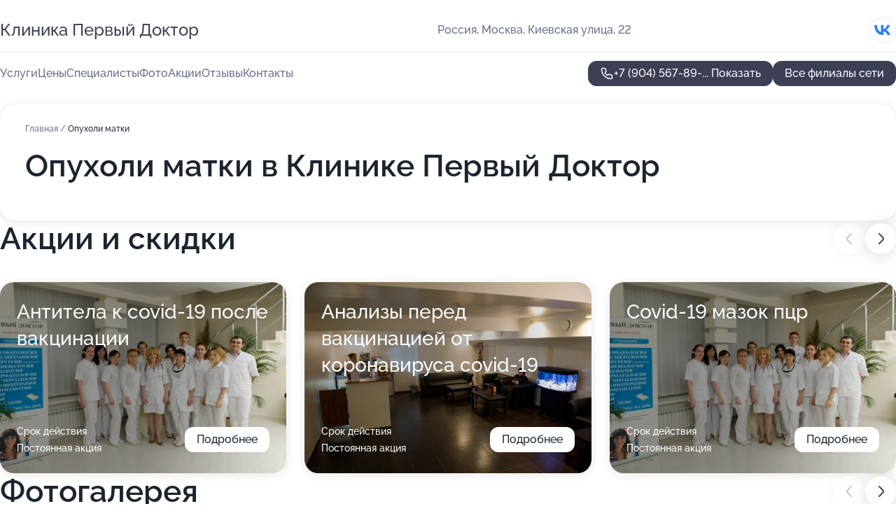

--- FILE ---
content_type: text/html; charset=utf-8
request_url: https://pervyj-doktor.ru/klinika_pervyj_doktor_na_kievskoj_ulitse/service/opuholi_matki/
body_size: 40538
content:
<!DOCTYPE html>
<html lang="ru">
<head>
	<meta http-equiv="Content-Type" content="text/html; charset=utf-8">
	<meta name="viewport" content="width=device-width,maximum-scale=1,initial-scale=1,user-scalable=0">
	<meta name="format-detection" content="telephone=no">
	<meta name="theme-color" content="#3D3F55">
	<meta name="description" content="Информация о&#160;Клинике Первый Доктор на&#160;Киевской улице">
	<link rel="icon" type="image/png" href="/favicon.png">

	<title>Клиника Первый Доктор на&#160;Киевской улице (на&#160;метро Кутузовская (Московское центральное кольцо), Студенческая)</title>

	<link nonce="T55Nm5kRskjSOPRlyjEVdlQ5" href="//pervyj-doktor.ru/build/lego2/lego2.css?v=Evk5cQF3AgE" rel="stylesheet" >

		<script type="application/ld+json">{"@context":"http:\/\/schema.org","@type":"https:\/\/schema.org\/MedicalBusiness","name":"\u041a\u043b\u0438\u043d\u0438\u043a\u0430 \u041f\u0435\u0440\u0432\u044b\u0439 \u0414\u043e\u043a\u0442\u043e\u0440","address":{"@type":"PostalAddress","streetAddress":"\u041a\u0438\u0435\u0432\u0441\u043a\u0430\u044f \u0443\u043b\u0438\u0446\u0430, 22","addressLocality":"\u041c\u043e\u0441\u043a\u0432\u0430"},"url":"https:\/\/pervyj-doktor.ru\/klinika_pervyj_doktor_na_kievskoj_ulitse\/","contactPoint":{"@type":"ContactPoint","telephone":"+7\u00a0(904)\u00a0567-89-26","contactType":"customer service","areaServed":"RU","availableLanguage":"Russian"},"sameAs":["https:\/\/vk.com\/1doctor"],"image":"https:\/\/p2.zoon.ru\/preview\/3VW3xUGl7LnKeXugQRV8qw\/2400x1500x85\/0\/3\/d\/4fa310fd3c72dd562f00004f_50b5917410f2f.jpg","aggregateRating":{"@type":"AggregateRating","ratingValue":4.8,"worstRating":1,"bestRating":5,"reviewCount":117}}</script>
		<script type="application/ld+json">{"@context":"http:\/\/schema.org","@type":"https:\/\/schema.org\/MedicalBusiness","name":"\u041a\u043b\u0438\u043d\u0438\u043a\u0430 \u041f\u0435\u0440\u0432\u044b\u0439 \u0414\u043e\u043a\u0442\u043e\u0440","address":{"@type":"PostalAddress","streetAddress":"\u0421\u0435\u0432\u0435\u0440\u043d\u044b\u0439 \u0431\u0443\u043b\u044c\u0432\u0430\u0440, 7\u0431","addressLocality":"\u041c\u043e\u0441\u043a\u0432\u0430"},"url":"https:\/\/pervyj-doktor.ru\/klinika_pervyj_doktor_v_otradnom\/","contactPoint":{"@type":"ContactPoint","telephone":"+7\u00a0(904)\u00a0567-89-30","contactType":"customer service","areaServed":"RU","availableLanguage":"Russian"},"sameAs":["https:\/\/vk.com\/1doctor"],"image":"https:\/\/p0.zoon.ru\/preview\/fBq0Ufz0NzV-cVHV4vMEHQ\/2400x1500x75\/1\/6\/5\/original_4fa3112c3c72dd7d2f000046_563cc975dbbd7.jpg","aggregateRating":{"@type":"AggregateRating","ratingValue":4.7,"worstRating":1,"bestRating":5,"reviewCount":181}}</script>
		<script type="application/ld+json">{"@context":"http:\/\/schema.org","@type":"https:\/\/schema.org\/MedicalBusiness","name":"\u041a\u043b\u0438\u043d\u0438\u043a\u0430 \u041f\u0435\u0440\u0432\u044b\u0439 \u0414\u043e\u043a\u0442\u043e\u0440","address":{"@type":"PostalAddress","streetAddress":"\u041c\u043e\u0441\u043a\u043e\u0432\u0441\u043a\u0430\u044f \u043e\u0431\u043b\u0430\u0441\u0442\u044c, \u041c\u044b\u0442\u0438\u0449\u0438, \u041b\u0451\u0442\u043d\u0430\u044f \u0443\u043b\u0438\u0446\u0430, 40","addressLocality":"\u041c\u043e\u0441\u043a\u0432\u0430"},"url":"https:\/\/pervyj-doktor.ru\/klinika_pervyj_doktor_v_mytischah\/","contactPoint":{"@type":"ContactPoint","telephone":"+7\u00a0(968)\u00a0590-67-24","contactType":"customer service","areaServed":"RU","availableLanguage":"Russian"},"sameAs":["https:\/\/vk.com\/1doctor"],"image":"https:\/\/p1.zoon.ru\/preview\/1AwQPiOgQrcTk3D5ex6nMw\/2400x1500x75\/1\/9\/a\/original_662657bb9569d435350865d2_662f5885ade9d3.70056703.jpg","aggregateRating":{"@type":"AggregateRating","ratingValue":4.7,"worstRating":1,"bestRating":5,"reviewCount":24}}</script>
		<script nonce="T55Nm5kRskjSOPRlyjEVdlQ5">
		window.js_base = '/js.php';
	</script>

	</head>
<body >
	 <header id="header" class="header" data-organization-id="4fa310fd3c72dd562f00004e">
	<div class="wrapper">
		<div class="header-container" data-uitest="lego-header-block">
			<div class="header-menu-activator" data-target="header-menu-activator">
				<span class="header-menu-activator__icon"></span>
			</div>

			<div class="header-title">
				<a href="/klinika_pervyj_doktor_na_kievskoj_ulitse/">					Клиника Первый Доктор
				</a>			</div>
			<div class="header-address text-3 text-secondary">Россия, Москва, Киевская улица, 22</div>

						<div class="header-socials flex gap-8 icon icon--36" data-target="header-socials">
									<!--noindex-->
					<a href="https://vk.com/1doctor" data-category="vk_group" rel="nofollow" target="_blank">
						<svg class="svg-icons-vk_group" ><use xlink:href="/build/lego2/icons.svg?v=GXUXvbXmA7s#vk_group"></use></svg>
					</a>
					<!--/noindex-->
							</div>
					</div>

		<nav class="nav" data-target="header-nav" data-uitest="lego-navigation-block">
			<ul>
									<li data-target="header-services">
						<svg class="svg-icons-services" ><use xlink:href="/build/lego2/icons.svg?v=GXUXvbXmA7s#services"></use></svg>
						<a data-target="header-nav-link" href="https://pervyj-doktor.ru/klinika_pervyj_doktor_na_kievskoj_ulitse/services/" data-za="{&quot;ev_label&quot;:&quot;all_service&quot;}">Услуги</a>
					</li>
									<li data-target="header-prices">
						<svg class="svg-icons-prices" ><use xlink:href="/build/lego2/icons.svg?v=GXUXvbXmA7s#prices"></use></svg>
						<a data-target="header-nav-link" href="https://pervyj-doktor.ru/klinika_pervyj_doktor_na_kievskoj_ulitse/price/" data-za="{&quot;ev_label&quot;:&quot;price&quot;}">Цены</a>
					</li>
									<li data-target="header-specialists">
						<svg class="svg-icons-specialists" ><use xlink:href="/build/lego2/icons.svg?v=GXUXvbXmA7s#specialists"></use></svg>
						<a data-target="header-nav-link" href="https://pervyj-doktor.ru/klinika_pervyj_doktor_na_kievskoj_ulitse/#specialists" data-za="{&quot;ev_label&quot;:&quot;org_prof&quot;}">Специалисты</a>
					</li>
									<li data-target="header-photo">
						<svg class="svg-icons-photo" ><use xlink:href="/build/lego2/icons.svg?v=GXUXvbXmA7s#photo"></use></svg>
						<a data-target="header-nav-link" href="https://pervyj-doktor.ru/klinika_pervyj_doktor_na_kievskoj_ulitse/#photos" data-za="{&quot;ev_label&quot;:&quot;photos&quot;}">Фото</a>
					</li>
									<li data-target="header-offers">
						<svg class="svg-icons-offers" ><use xlink:href="/build/lego2/icons.svg?v=GXUXvbXmA7s#offers"></use></svg>
						<a data-target="header-nav-link" href="https://pervyj-doktor.ru/klinika_pervyj_doktor_na_kievskoj_ulitse/#offers" data-za="{&quot;ev_label&quot;:&quot;offer&quot;}">Акции</a>
					</li>
									<li data-target="header-reviews">
						<svg class="svg-icons-reviews" ><use xlink:href="/build/lego2/icons.svg?v=GXUXvbXmA7s#reviews"></use></svg>
						<a data-target="header-nav-link" href="https://pervyj-doktor.ru/klinika_pervyj_doktor_na_kievskoj_ulitse/#reviews" data-za="{&quot;ev_label&quot;:&quot;reviews&quot;}">Отзывы</a>
					</li>
									<li data-target="header-contacts">
						<svg class="svg-icons-contacts" ><use xlink:href="/build/lego2/icons.svg?v=GXUXvbXmA7s#contacts"></use></svg>
						<a data-target="header-nav-link" href="https://pervyj-doktor.ru/klinika_pervyj_doktor_na_kievskoj_ulitse/#contacts" data-za="{&quot;ev_label&quot;:&quot;contacts&quot;}">Контакты</a>
					</li>
							</ul>

			<div class="header-controls">
				<div class="header-controls__wrapper">
					<a
	href="tel:+79045678926"
	class="phone-button button button--primary button--36 icon--20"
	data-phone="+7 (904) 567-89-26"
	data-za="{&quot;ev_sourceType&quot;:&quot;&quot;,&quot;ev_sourceId&quot;:&quot;4fa310fd3c72dd562f00004e.6162&quot;,&quot;object_type&quot;:&quot;organization&quot;,&quot;object_id&quot;:&quot;4fa310fd3c72dd562f00004e.6162&quot;,&quot;ev_label&quot;:&quot;premium&quot;,&quot;ev_category&quot;:&quot;phone_o_l&quot;}">
	<svg class="svg-icons-phone" ><use xlink:href="/build/lego2/icons.svg?v=GXUXvbXmA7s#phone"></use></svg>
			<div data-target="show-phone-number">
			+7 (904) 567-89-...
			<span data-target="phone-button-show">Показать</span>
		</div>
	</a>


									</div>

									<a href="https://pervyj-doktor.ru/" class="header-controls__booking button button--primary button--36 button--mobile-fluid">Все филиалы сети</a>
							</div>

			<div class="header-nav-address">
									<div class="header-block flex gap-12 icon icon--36" data-target="header-socials">
													<!--noindex-->
							<a href="https://vk.com/1doctor" data-category="vk_group" rel="nofollow" target="_blank">
								<svg class="svg-icons-vk_group" ><use xlink:href="/build/lego2/icons.svg?v=GXUXvbXmA7s#vk_group"></use></svg>
							</a>
							<!--/noindex-->
											</div>
				
				<div class="header-block text-3 text-center text-secondary">Россия, Москва, Киевская улица, 22</div>
			</div>
		</nav>
	</div>
</header>
<div class="header-placeholder"></div>

<div class="contacts-panel" id="contacts-panel">
	

	<div class="contacts-panel-wrapper">
								<a href="tel:+79045678926" class="contacts-panel-icon" data-phone="+7 (904) 567-89-26" data-za="{&quot;ev_sourceType&quot;:&quot;nav_panel&quot;,&quot;ev_sourceId&quot;:&quot;4fa310fd3c72dd562f00004e.6162&quot;,&quot;object_type&quot;:&quot;organization&quot;,&quot;object_id&quot;:&quot;4fa310fd3c72dd562f00004e.6162&quot;,&quot;ev_label&quot;:&quot;premium&quot;,&quot;ev_category&quot;:&quot;phone_o_l&quot;}">
				<svg class="svg-icons-phone_filled" ><use xlink:href="/build/lego2/icons.svg?v=GXUXvbXmA7s#phone_filled"></use></svg>
			</a>
						</div>
</div>

<script nonce="T55Nm5kRskjSOPRlyjEVdlQ5" type="module">
	import { initContactsPanel } from '//pervyj-doktor.ru/build/lego2/lego2.js?v=aBQmwV5uQB0';

	initContactsPanel(document.getElementById('contacts-panel'));
</script>


<script nonce="T55Nm5kRskjSOPRlyjEVdlQ5" type="module">
	import { initHeader } from '//pervyj-doktor.ru/build/lego2/lego2.js?v=aBQmwV5uQB0';

	initHeader(document.getElementById('header'));
</script>
 	<main class="main-container">
		<div class="wrapper section-wrapper">
			<div class="service-description__wrapper">
	<section class="service-description section-block">
		<div class="page-breadcrumbs">
			<div class="breadcrumbs">
			<span>
							<a href="https://pervyj-doktor.ru/klinika_pervyj_doktor_na_kievskoj_ulitse/">
					Главная
				</a>
						/		</span>
			<span class="active">
							Опухоли матки
								</span>
	</div>

		</div>
					<script nonce="T55Nm5kRskjSOPRlyjEVdlQ5" type="application/ld+json">{"@context":"http:\/\/schema.org","@type":"BreadcrumbList","itemListElement":[{"@type":"ListItem","position":1,"item":{"name":"\u0413\u043b\u0430\u0432\u043d\u0430\u044f","@id":"https:\/\/pervyj-doktor.ru\/klinika_pervyj_doktor_na_kievskoj_ulitse\/"}}]}</script>
		
		<div class="service-description-title">
			<h1 class="page-title">Опухоли матки в Клинике Первый Доктор</h1>
			<div class="service-description-title__price">
							</div>
		</div>

		<div class="service-description__text collapse collapse--text-3">
			<div class="collapse__overflow">
				<div class="collapse__text"></div>
			</div>
		</div>
	</section>

	</div>
<section class="offers" id="offers" data-uitest="lego-offers-block">
	<div class="section-block__title flex flex--sb">
		<h2 class="text-h2">
			Акции и скидки
		</h2>

		<div class="slider__navigation" data-target="slider-navigation">
			<button class="slider__control prev" data-target="slider-prev">
				<svg class="svg-icons-arrow" ><use xlink:href="/build/lego2/icons.svg?v=GXUXvbXmA7s#arrow"></use></svg>
			</button>
			<button class="slider__control next" data-target="slider-next">
				<svg class="svg-icons-arrow" ><use xlink:href="/build/lego2/icons.svg?v=GXUXvbXmA7s#arrow"></use></svg>
			</button>
		</div>
	</div>

	<div class="offers__list" data-target="slider-container">
		<div class="offers__slider swiper-wrapper">
							<div data-offer-id="61c445517e6c4542b86d3a2b" data-sid="61c445517e6c4542b86d3a2b.4684" class="offers-item swiper-slide text-white">
					<img
						class="offers-item__image"
						src="https://p2.zoon.ru/9/b/4fa310fd3c72dd562f00004f_4fdd8b3b048a9.jpg"
						loading="lazy"
						alt="">
					<div class="offers-item__container">
						<div class="text-5">Антитела к covid-19 после вакцинации</div>
						<div class="offers-item__bottom">
							<div>
								<div>
									Срок действия
								</div>
								<div>Постоянная акция</div>
							</div>
							<button class="button offers-item__button button--36">Подробнее</button>
						</div>
					</div>
				</div>
							<div data-offer-id="61c4452fb250ab0d907c2fbc" data-sid="61c4452fb250ab0d907c2fbc.92fa" class="offers-item swiper-slide text-white">
					<img
						class="offers-item__image"
						src="https://p0.zoon.ru/a/f/4fa310fd3c72dd562f00004f_50b591968fafd.jpg"
						loading="lazy"
						alt="">
					<div class="offers-item__container">
						<div class="text-5">Анализы перед вакцинацией от коронавируса covid-19</div>
						<div class="offers-item__bottom">
							<div>
								<div>
									Срок действия
								</div>
								<div>Постоянная акция</div>
							</div>
							<button class="button offers-item__button button--36">Подробнее</button>
						</div>
					</div>
				</div>
							<div data-offer-id="61c444e989dcc65f836e22b8" data-sid="61c444e989dcc65f836e22b8.3979" class="offers-item swiper-slide text-white">
					<img
						class="offers-item__image"
						src="https://p2.zoon.ru/9/b/4fa310fd3c72dd562f00004f_4fdd8b3b048a9.jpg"
						loading="lazy"
						alt="">
					<div class="offers-item__container">
						<div class="text-5">Covid-19 мазок пцр</div>
						<div class="offers-item__bottom">
							<div>
								<div>
									Срок действия
								</div>
								<div>Постоянная акция</div>
							</div>
							<button class="button offers-item__button button--36">Подробнее</button>
						</div>
					</div>
				</div>
							<div data-offer-id="61c44494b1c169552a0d078d" data-sid="61c44494b1c169552a0d078d.2191" class="offers-item swiper-slide text-white">
					<img
						class="offers-item__image"
						src="https://p2.zoon.ru/c/2/4fa310fd3c72dd562f00004f_50b591a91c3ef.jpg"
						loading="lazy"
						alt="">
					<div class="offers-item__container">
						<div class="text-5">УЗИ</div>
						<div class="offers-item__bottom">
							<div>
								<div>
									Срок действия
								</div>
								<div>Постоянная акция</div>
							</div>
							<button class="button offers-item__button button--36">Подробнее</button>
						</div>
					</div>
				</div>
							<div data-offer-id="61c4438f4664c9709b5d8412" data-sid="61c4438f4664c9709b5d8412.37c1" class="offers-item swiper-slide text-white">
					<img
						class="offers-item__image"
						src="https://p1.zoon.ru/0/2/61c4433439f1db27ad7c9fd8_61c4438d36a33.jpg"
						loading="lazy"
						alt="">
					<div class="offers-item__container">
						<div class="text-5">Впервые к нам? Купон на 400 руб</div>
						<div class="offers-item__bottom">
							<div>
								<div>
									Срок действия
								</div>
								<div>Постоянная акция</div>
							</div>
							<button class="button offers-item__button button--36">Подробнее</button>
						</div>
					</div>
				</div>
											</div>

		<div class="slider__pagination" data-target="slider-pagination"></div>
	</div>
</section>
<script nonce="T55Nm5kRskjSOPRlyjEVdlQ5" type="module">
	import { initOffers } from '//pervyj-doktor.ru/build/lego2/lego2.js?v=aBQmwV5uQB0';

	const node = document.getElementById('offers');

	initOffers(node, { organizationId: '4fa310fd3c72dd562f00004e' });
</script>
<section class="photo-section" id="photos" data-uitest="lego-gallery-block">
	<div class="section-block__title flex flex--sb">
		<h2 class="text-h2">Фотогалерея</h2>

					<div class="slider__navigation" data-target="slider-navigation">
				<button class="slider__control prev" data-target="slider-prev">
					<svg class="svg-icons-arrow" ><use xlink:href="/build/lego2/icons.svg?v=GXUXvbXmA7s#arrow"></use></svg>
				</button>
				<button class="slider__control next" data-target="slider-next">
					<svg class="svg-icons-arrow" ><use xlink:href="/build/lego2/icons.svg?v=GXUXvbXmA7s#arrow"></use></svg>
				</button>
			</div>
			</div>

	<div class="section-block__slider" data-target="slider-container" data-total="5" data-owner-type="organization" data-owner-id="4fa310fd3c72dd562f00004e">
		<div class="photo-section__slider swiper-wrapper">
						<div class="photo-section__slide swiper-slide" data-id="50b59174a0f302e62100005f" data-target="photo-slide-item" data-index="0">
				<img src="https://p2.zoon.ru/preview/Sq2Dzn0LAstGmqw-ZZ4J4A/1195x800x85/0/3/d/4fa310fd3c72dd562f00004f_50b5917410f2f.jpg" loading="lazy" alt="">
			</div>
						<div class="photo-section__slide swiper-slide" data-id="4fdd8b3b3c72dd4e4900000f" data-target="photo-slide-item" data-index="1">
				<img src="https://p2.zoon.ru/preview/jNJ-z1_uLmnsxlLx8RiPkQ/1067x800x85/1/9/b/original_4fa310fd3c72dd562f00004f_4fdd8b3b048a9.jpg" loading="lazy" alt="">
			</div>
						<div class="photo-section__slide swiper-slide" data-id="50b59196a0f3025a22000036" data-target="photo-slide-item" data-index="2">
				<img src="https://p0.zoon.ru/preview/RZ6_5Q519dfth8WA1rV7lg/1195x800x85/0/a/f/4fa310fd3c72dd562f00004f_50b591968fafd.jpg" loading="lazy" alt="">
			</div>
						<div class="photo-section__slide swiper-slide" data-id="50b591cea0f302d92100006e" data-target="photo-slide-item" data-index="3">
				<img src="https://p0.zoon.ru/preview/BrW8XEMFW4RbSnP2EZc_Vg/1195x800x85/0/4/0/4fa310fd3c72dd562f00004f_50b591ceb94a1.jpg" loading="lazy" alt="">
			</div>
						<div class="photo-section__slide swiper-slide" data-id="50b591a9a0f302e121000065" data-target="photo-slide-item" data-index="4">
				<img src="https://p2.zoon.ru/preview/uCcqnB7ntMb6anhnzBTbFg/1195x800x85/0/c/2/4fa310fd3c72dd562f00004f_50b591a91c3ef.jpg" loading="lazy" alt="">
			</div>
					</div>
	</div>

	<div class="slider__pagination" data-target="slider-pagination"></div>
</section>

<script nonce="T55Nm5kRskjSOPRlyjEVdlQ5" type="module">
	import { initPhotos } from '//pervyj-doktor.ru/build/lego2/lego2.js?v=aBQmwV5uQB0';

	const node = document.getElementById('photos');
	initPhotos(node);
</script>
<section class="reviews-section section-block" id="reviews" data-uitest="lego-reviews-block">
	<div class="section-block__title flex flex--sb">
		<h2 class="text-h2">
			Отзывы
		</h2>

				<div class="slider__navigation" data-target="slider-navigation">
			<button class="slider__control prev" data-target="slider-prev">
				<svg class="svg-icons-arrow" ><use xlink:href="/build/lego2/icons.svg?v=GXUXvbXmA7s#arrow"></use></svg>
			</button>
			<button class="slider__control next" data-target="slider-next">
				<svg class="svg-icons-arrow" ><use xlink:href="/build/lego2/icons.svg?v=GXUXvbXmA7s#arrow"></use></svg>
			</button>
		</div>
			</div>

	<div class="reviews-section__list" data-target="slider-container">
		<div class="reviews-section__slider swiper-wrapper" data-target="review-section-slides">
							<div
	class="reviews-section-item swiper-slide "
	data-id="691465ad4532eeba4e03f36d"
	data-owner-id="5783959be533694b098b4570"
	data-target="review">
	<div  class="flex flex--center-y gap-12">
		<div class="reviews-section-item__avatar">
										<svg class="svg-icons-user" ><use xlink:href="/build/lego2/icons.svg?v=GXUXvbXmA7s#user"></use></svg>
					</div>
		<div class="reviews-section-item__head">
			<div class="reviews-section-item__head-top flex flex--center-y gap-16">
				<div class="flex flex--center-y gap-8">
										<div class="stars stars--16" style="--rating: 1">
						<div class="stars__rating">
							<div class="stars stars--filled"></div>
						</div>
					</div>
					<div class="reviews-section-item__mark text-3">
						1,0
					</div>
				</div>
											</div>

			<div class="reviews-section-item__name text-3 fade">
				Ольга
			</div>
		</div>
	</div>
					<div class="reviews-section-item__descr collapse collapse--text-2 mt-8">
			<div class="collapse__overflow">
				<div class="collapse__text">
					Не обращайтесь ни в коем случае!!!
Лезет туда, в чём не разбирается абсолютно. Пытался лечить от вирусного гепатита таблетками Валтрекс и Ремантадин, последний строго противопоказан в случае поражении печени. Спросили его о том, какую диету соблюдать, подойдёт ли диета по Певзнеру пятого стола (между прочим медицинская), ответ: все эти диеты лабуда и фуфло. Ешьте куриные потрошка при гепатите. 
Придя к пациенту первым делом даёт свою визитку, типа звонить в клинику откуда его вызвали не надо, звонить нужно ему лично.
				</div>
			</div>
		</div>
			<div class="reviews-section-item__date text-2 text-secondary mt-8">
		12 ноября 2025 Отзыв взят с сайта Zoon.ru
	</div>
</div>

							<div
	class="reviews-section-item swiper-slide "
	data-id="690cfddf0cf73961150ac477"
	data-owner-id="5a0193610bb78763a04c76b2"
	data-target="review">
	<div  class="flex flex--center-y gap-12">
		<div class="reviews-section-item__avatar">
										<svg class="svg-icons-user" ><use xlink:href="/build/lego2/icons.svg?v=GXUXvbXmA7s#user"></use></svg>
					</div>
		<div class="reviews-section-item__head">
			<div class="reviews-section-item__head-top flex flex--center-y gap-16">
				<div class="flex flex--center-y gap-8">
										<div class="stars stars--16" style="--rating: 5">
						<div class="stars__rating">
							<div class="stars stars--filled"></div>
						</div>
					</div>
					<div class="reviews-section-item__mark text-3">
						5,0
					</div>
				</div>
											</div>

			<div class="reviews-section-item__name text-3 fade">
				Кадим
			</div>
		</div>
	</div>
					<div class="reviews-section-item__descr collapse collapse--text-2 mt-8">
			<div class="collapse__overflow">
				<div class="collapse__text">
					Были у врача от бога Охотникова Наталья Львовна.
Провела процедуру тщательно,безболезненно,очень вежливая, добродушная,заботливая.
Мы искренне благодарим Наталью Львовну за все, ее профессионализм и  дар от бога.❤️🎉
				</div>
			</div>
		</div>
			<div class="reviews-section-item__date text-2 text-secondary mt-8">
		6 ноября 2025 Отзыв взят с сайта Zoon.ru
	</div>
</div>

							<div
	class="reviews-section-item swiper-slide "
	data-id="6846af096bb59c1c89094dff"
	data-owner-id="59b89a1d5429352843647ef6"
	data-target="review">
	<div  class="flex flex--center-y gap-12">
		<div class="reviews-section-item__avatar">
										<svg class="svg-icons-user" ><use xlink:href="/build/lego2/icons.svg?v=GXUXvbXmA7s#user"></use></svg>
					</div>
		<div class="reviews-section-item__head">
			<div class="reviews-section-item__head-top flex flex--center-y gap-16">
				<div class="flex flex--center-y gap-8">
										<div class="stars stars--16" style="--rating: 5">
						<div class="stars__rating">
							<div class="stars stars--filled"></div>
						</div>
					</div>
					<div class="reviews-section-item__mark text-3">
						5,0
					</div>
				</div>
											</div>

			<div class="reviews-section-item__name text-3 fade">
				Евгений
			</div>
		</div>
	</div>
					<div class="reviews-section-item__descr collapse collapse--text-2 mt-8">
			<div class="collapse__overflow">
				<div class="collapse__text">
					Отличный высококвалифицированный кардиолог. Консультируюсь у него несколько лет. И всегда его рекомендации продуманы и эффективны.
				</div>
			</div>
		</div>
			<div class="reviews-section-item__date text-2 text-secondary mt-8">
		9 июня 2025 Отзыв взят с сайта Zoon.ru
	</div>
</div>

							<div
	class="reviews-section-item swiper-slide "
	data-id="67b5927d9390ec981907be7c"
	data-owner-id="5cd1119a914f7f6cd21c51d7"
	data-target="review">
	<div  class="flex flex--center-y gap-12">
		<div class="reviews-section-item__avatar">
										<svg class="svg-icons-user" ><use xlink:href="/build/lego2/icons.svg?v=GXUXvbXmA7s#user"></use></svg>
					</div>
		<div class="reviews-section-item__head">
			<div class="reviews-section-item__head-top flex flex--center-y gap-16">
				<div class="flex flex--center-y gap-8">
										<div class="stars stars--16" style="--rating: 5">
						<div class="stars__rating">
							<div class="stars stars--filled"></div>
						</div>
					</div>
					<div class="reviews-section-item__mark text-3">
						5,0
					</div>
				</div>
											</div>

			<div class="reviews-section-item__name text-3 fade">
				Аня Ходанкова
			</div>
		</div>
	</div>
					<div class="reviews-section-item__descr collapse collapse--text-2 mt-8">
			<div class="collapse__overflow">
				<div class="collapse__text">
																										<div>
							<span class="reviews-section-item__text-title">Комментарий:</span>
							Спасибо Новак Наталье Юрьевне за грамотное лечение! Наконец-то избавилась от постоянных простуд и наладила иммунитет!
						</div>
									</div>
			</div>
		</div>
			<div class="reviews-section-item__date text-2 text-secondary mt-8">
		19 февраля 2025 Отзыв взят с сайта Zoon.ru
	</div>
</div>

							<div
	class="reviews-section-item swiper-slide "
	data-id="678fa28f9090d208650455ff"
	data-owner-id="4fa310fd3c72dd562f00004e"
	data-target="review">
	<div  class="flex flex--center-y gap-12">
		<div class="reviews-section-item__avatar">
										<svg class="svg-icons-user" ><use xlink:href="/build/lego2/icons.svg?v=GXUXvbXmA7s#user"></use></svg>
					</div>
		<div class="reviews-section-item__head">
			<div class="reviews-section-item__head-top flex flex--center-y gap-16">
				<div class="flex flex--center-y gap-8">
										<div class="stars stars--16" style="--rating: 5">
						<div class="stars__rating">
							<div class="stars stars--filled"></div>
						</div>
					</div>
					<div class="reviews-section-item__mark text-3">
						5,0
					</div>
				</div>
											</div>

			<div class="reviews-section-item__name text-3 fade">
				Ирина
			</div>
		</div>
	</div>
					<div class="reviews-section-item__descr collapse collapse--text-2 mt-8">
			<div class="collapse__overflow">
				<div class="collapse__text">
																<div>
							<span class="reviews-section-item__text-title">Преимущества:</span> Хочу сказать несколько добрых слов о медсестре, которая анализы берет, ее зовут Жанна. Прекрасный специалист, совсем не больно кровь берет. Сколько раз у нее была, по направлению от врача, всегда приветливая и добрая.
						</div>
																<div>
							<span class="reviews-section-item__text-title">Недостатки:</span> Нет
						</div>
																<div>
							<span class="reviews-section-item__text-title">Комментарий:</span>
							Хочу сказать несколько добрых слов о медсестре, которая анализы берет, ее зовут Жанна. Прекрасный специалист, совсем не больно кровь берет. Сколько раз у нее была, по направлению от врача, всегда приветливая и добрая.
						</div>
									</div>
			</div>
		</div>
			<div class="reviews-section-item__date text-2 text-secondary mt-8">
		21 января 2025 Отзыв взят с сайта Zoon.ru
	</div>
</div>

							<div
	class="reviews-section-item swiper-slide "
	data-id="678115e41cb210b6770e08fa"
	data-owner-id="565dc16440c088c73d8b6b23"
	data-target="review">
	<div  class="flex flex--center-y gap-12">
		<div class="reviews-section-item__avatar">
										<svg class="svg-icons-user" ><use xlink:href="/build/lego2/icons.svg?v=GXUXvbXmA7s#user"></use></svg>
					</div>
		<div class="reviews-section-item__head">
			<div class="reviews-section-item__head-top flex flex--center-y gap-16">
				<div class="flex flex--center-y gap-8">
										<div class="stars stars--16" style="--rating: 5">
						<div class="stars__rating">
							<div class="stars stars--filled"></div>
						</div>
					</div>
					<div class="reviews-section-item__mark text-3">
						5,0
					</div>
				</div>
											</div>

			<div class="reviews-section-item__name text-3 fade">
				Татьяна Астрал
			</div>
		</div>
	</div>
					<div class="reviews-section-item__descr collapse collapse--text-2 mt-8">
			<div class="collapse__overflow">
				<div class="collapse__text">
																<div>
							<span class="reviews-section-item__text-title">Преимущества:</span> Все!
						</div>
																<div>
							<span class="reviews-section-item__text-title">Недостатки:</span> Не нашла!
						</div>
																<div>
							<span class="reviews-section-item__text-title">Комментарий:</span>
							Мой опыт, связанный с этой клиникой, только положительный. Я тут хронический отит смогла вылечить у Малкарова Идриса Исмаиловича. Настоящий эксперт в этой области!
						</div>
									</div>
			</div>
		</div>
			<div class="reviews-section-item__date text-2 text-secondary mt-8">
		10 января 2025 Отзыв взят с сайта Zoon.ru
	</div>
</div>

							<div
	class="reviews-section-item swiper-slide "
	data-id="676f57485a470c07aa04eaed"
	data-owner-id="5cd1119a914f7f6cd21c51d7"
	data-target="review">
	<div  class="flex flex--center-y gap-12">
		<div class="reviews-section-item__avatar">
										<svg class="svg-icons-user" ><use xlink:href="/build/lego2/icons.svg?v=GXUXvbXmA7s#user"></use></svg>
					</div>
		<div class="reviews-section-item__head">
			<div class="reviews-section-item__head-top flex flex--center-y gap-16">
				<div class="flex flex--center-y gap-8">
										<div class="stars stars--16" style="--rating: 5">
						<div class="stars__rating">
							<div class="stars stars--filled"></div>
						</div>
					</div>
					<div class="reviews-section-item__mark text-3">
						5,0
					</div>
				</div>
											</div>

			<div class="reviews-section-item__name text-3 fade">
				Марина Н.
			</div>
		</div>
	</div>
					<div class="reviews-section-item__descr collapse collapse--text-2 mt-8">
			<div class="collapse__overflow">
				<div class="collapse__text">
																<div>
							<span class="reviews-section-item__text-title">Преимущества:</span> Хочу оставить самый положительный отзыв Врачу от Бога- Новак Наталье Юрьевне (лор отделение).
Потрясающий врач, очень грамотный и вовлеченный. Я её нашла ещё в другой клинике, у меня сынок мучался бесконечными гнойными отитами. Вылечили ребёнка, в итоге я привела к Наталье Юрьевне и свою свекровь, и мужа, и хожу сама с детьми. Перешла за ней уже в данную клинику. Кроме основного лечения всегда даст много рекомендаций по общим и сопутствующим вопросам. Если мне нужен хороший врач, я иду к ней! Очень рекомендую! Спасибо большое! Некоторыми советами я пользуюсь и в самое обычное время. Мало кто из врачей даёт столько полезной информации.
						</div>
																<div>
							<span class="reviews-section-item__text-title">Недостатки:</span> .
						</div>
																<div>
							<span class="reviews-section-item__text-title">Комментарий:</span>
							Сама клиника чистая, уютная. Все нравится.
						</div>
									</div>
			</div>
		</div>
			<div class="reviews-section-item__date text-2 text-secondary mt-8">
		28 декабря 2024 Отзыв взят с сайта Zoon.ru
	</div>
</div>

							<div
	class="reviews-section-item swiper-slide "
	data-id="6759ce37e5455f09fb0401c8"
	data-owner-id="4fa310fd3c72dd562f00004e"
	data-target="review">
	<div  class="flex flex--center-y gap-12">
		<div class="reviews-section-item__avatar">
										<svg class="svg-icons-user" ><use xlink:href="/build/lego2/icons.svg?v=GXUXvbXmA7s#user"></use></svg>
					</div>
		<div class="reviews-section-item__head">
			<div class="reviews-section-item__head-top flex flex--center-y gap-16">
				<div class="flex flex--center-y gap-8">
										<div class="stars stars--16" style="--rating: 5">
						<div class="stars__rating">
							<div class="stars stars--filled"></div>
						</div>
					</div>
					<div class="reviews-section-item__mark text-3">
						5,0
					</div>
				</div>
											</div>

			<div class="reviews-section-item__name text-3 fade">
				Мария
			</div>
		</div>
	</div>
					<div class="reviews-section-item__descr collapse collapse--text-2 mt-8">
			<div class="collapse__overflow">
				<div class="collapse__text">
																										<div>
							<span class="reviews-section-item__text-title">Комментарий:</span>
							У Былиной Е. Ф. пролечила свою невралгию тройничного нерва, врач она превосходный. Мне прям значительно лучше стало. А до этого я и в другие клиники обращалась, но как-то не особо мне помогало лечение там. Рекомендую данного специалиста, хороший!
						</div>
									</div>
			</div>
		</div>
			<div class="reviews-section-item__date text-2 text-secondary mt-8">
		11 декабря 2024 Отзыв взят с сайта Zoon.ru
	</div>
</div>

							<div
	class="reviews-section-item swiper-slide "
	data-id="66d03b6d358a7929070fed24"
	data-owner-id="4fa310fd3c72dd562f00004e"
	data-target="review">
	<div  class="flex flex--center-y gap-12">
		<div class="reviews-section-item__avatar">
										<svg class="svg-icons-user" ><use xlink:href="/build/lego2/icons.svg?v=GXUXvbXmA7s#user"></use></svg>
					</div>
		<div class="reviews-section-item__head">
			<div class="reviews-section-item__head-top flex flex--center-y gap-16">
				<div class="flex flex--center-y gap-8">
										<div class="stars stars--16" style="--rating: 5">
						<div class="stars__rating">
							<div class="stars stars--filled"></div>
						</div>
					</div>
					<div class="reviews-section-item__mark text-3">
						5,0
					</div>
				</div>
											</div>

			<div class="reviews-section-item__name text-3 fade">
				Сюзанна Цуцулян
			</div>
		</div>
	</div>
					<div class="reviews-section-item__descr collapse collapse--text-2 mt-8">
			<div class="collapse__overflow">
				<div class="collapse__text">
																										<div>
							<span class="reviews-section-item__text-title">Комментарий:</span>
							Удобно, что можно и на приём к нужному доктору сходить, и анализы сдать здесь же. Всё в одном месте.
						</div>
									</div>
			</div>
		</div>
			<div class="reviews-section-item__date text-2 text-secondary mt-8">
		29 августа 2024 Отзыв взят с сайта Zoon.ru
	</div>
</div>

							<div
	class="reviews-section-item swiper-slide "
	data-id="66c47bb56fff745fef0dbe27"
	data-owner-id="565dc06f40c088c73d8b5cfc"
	data-target="review">
	<div  class="flex flex--center-y gap-12">
		<div class="reviews-section-item__avatar">
										<svg class="svg-icons-user" ><use xlink:href="/build/lego2/icons.svg?v=GXUXvbXmA7s#user"></use></svg>
					</div>
		<div class="reviews-section-item__head">
			<div class="reviews-section-item__head-top flex flex--center-y gap-16">
				<div class="flex flex--center-y gap-8">
										<div class="stars stars--16" style="--rating: 5">
						<div class="stars__rating">
							<div class="stars stars--filled"></div>
						</div>
					</div>
					<div class="reviews-section-item__mark text-3">
						5,0
					</div>
				</div>
											</div>

			<div class="reviews-section-item__name text-3 fade">
				Аркадий Новинский
			</div>
		</div>
	</div>
					<div class="reviews-section-item__descr collapse collapse--text-2 mt-8">
			<div class="collapse__overflow">
				<div class="collapse__text">
																										<div>
							<span class="reviews-section-item__text-title">Комментарий:</span>
							Хорошая клиника. Был на приеме у Шилоткач Оксаны Владимировны. Хороший и опытный врач.
						</div>
									</div>
			</div>
		</div>
			<div class="reviews-section-item__date text-2 text-secondary mt-8">
		20 августа 2024 Отзыв взят с сайта Zoon.ru
	</div>
</div>

							<div
	class="reviews-section-item swiper-slide "
	data-id="66bdecda7b5508a4870bca4f"
	data-owner-id="4fa310fd3c72dd562f00004e"
	data-target="review">
	<div  class="flex flex--center-y gap-12">
		<div class="reviews-section-item__avatar">
										<svg class="svg-icons-user" ><use xlink:href="/build/lego2/icons.svg?v=GXUXvbXmA7s#user"></use></svg>
					</div>
		<div class="reviews-section-item__head">
			<div class="reviews-section-item__head-top flex flex--center-y gap-16">
				<div class="flex flex--center-y gap-8">
										<div class="stars stars--16" style="--rating: 5">
						<div class="stars__rating">
							<div class="stars stars--filled"></div>
						</div>
					</div>
					<div class="reviews-section-item__mark text-3">
						5,0
					</div>
				</div>
											</div>

			<div class="reviews-section-item__name text-3 fade">
				Александра
			</div>
		</div>
	</div>
					<div class="reviews-section-item__descr collapse collapse--text-2 mt-8">
			<div class="collapse__overflow">
				<div class="collapse__text">
																										<div>
							<span class="reviews-section-item__text-title">Комментарий:</span>
							Самое главное, что   врачи тут квалифицированные, не тычут   пальцем в небо. Всё объясняют пациенту   и обосновывают. Рекомендую.
						</div>
									</div>
			</div>
		</div>
			<div class="reviews-section-item__date text-2 text-secondary mt-8">
		15 августа 2024 Отзыв взят с сайта Zoon.ru
	</div>
</div>

							<div
	class="reviews-section-item swiper-slide "
	data-id="66ba1b6e4187eb4964023db9"
	data-owner-id="4fa310fd3c72dd562f00004e"
	data-target="review">
	<div  class="flex flex--center-y gap-12">
		<div class="reviews-section-item__avatar">
										<svg class="svg-icons-user" ><use xlink:href="/build/lego2/icons.svg?v=GXUXvbXmA7s#user"></use></svg>
					</div>
		<div class="reviews-section-item__head">
			<div class="reviews-section-item__head-top flex flex--center-y gap-16">
				<div class="flex flex--center-y gap-8">
										<div class="stars stars--16" style="--rating: 5">
						<div class="stars__rating">
							<div class="stars stars--filled"></div>
						</div>
					</div>
					<div class="reviews-section-item__mark text-3">
						5,0
					</div>
				</div>
											</div>

			<div class="reviews-section-item__name text-3 fade">
				Лиза Кондратова
			</div>
		</div>
	</div>
					<div class="reviews-section-item__descr collapse collapse--text-2 mt-8">
			<div class="collapse__overflow">
				<div class="collapse__text">
																<div>
							<span class="reviews-section-item__text-title">Преимущества:</span> Рада, что лечила зубы у вас. Из 6 зубов удалось сохранить 5. Хотя в другом месте мне приговорили 4 зуба на удаление…
						</div>
																			</div>
			</div>
		</div>
			<div class="reviews-section-item__date text-2 text-secondary mt-8">
		12 августа 2024 Отзыв взят с сайта Zoon.ru
	</div>
</div>

							<div
	class="reviews-section-item swiper-slide "
	data-id="66aa4ba28671590ed20aee26"
	data-owner-id="5a0193610bb78763a04c76b2"
	data-target="review">
	<div  class="flex flex--center-y gap-12">
		<div class="reviews-section-item__avatar">
										<svg class="svg-icons-user" ><use xlink:href="/build/lego2/icons.svg?v=GXUXvbXmA7s#user"></use></svg>
					</div>
		<div class="reviews-section-item__head">
			<div class="reviews-section-item__head-top flex flex--center-y gap-16">
				<div class="flex flex--center-y gap-8">
										<div class="stars stars--16" style="--rating: 5">
						<div class="stars__rating">
							<div class="stars stars--filled"></div>
						</div>
					</div>
					<div class="reviews-section-item__mark text-3">
						5,0
					</div>
				</div>
											</div>

			<div class="reviews-section-item__name text-3 fade">
				Кирилл
			</div>
		</div>
	</div>
					<div class="reviews-section-item__descr collapse collapse--text-2 mt-8">
			<div class="collapse__overflow">
				<div class="collapse__text">
																<div>
							<span class="reviews-section-item__text-title">Преимущества:</span> После многочисленных попыток найти помощь у разных врачей, наконец, попал к гастроэнтерологу Охотниковой Н. С первого осмотра она поставила правильный диагноз, который подтвердился после обследований. Теперь лечусь и чувствую себя намного лучше. Большое спасибо!
						</div>
																			</div>
			</div>
		</div>
			<div class="reviews-section-item__date text-2 text-secondary mt-8">
		31 июля 2024 Отзыв взят с сайта Zoon.ru
	</div>
</div>

							<div
	class="reviews-section-item swiper-slide "
	data-id="66a8bb54327a1bf4ee0dbdd6"
	data-owner-id="565dc06f40c088c73d8b5cfc"
	data-target="review">
	<div  class="flex flex--center-y gap-12">
		<div class="reviews-section-item__avatar">
										<svg class="svg-icons-user" ><use xlink:href="/build/lego2/icons.svg?v=GXUXvbXmA7s#user"></use></svg>
					</div>
		<div class="reviews-section-item__head">
			<div class="reviews-section-item__head-top flex flex--center-y gap-16">
				<div class="flex flex--center-y gap-8">
										<div class="stars stars--16" style="--rating: 5">
						<div class="stars__rating">
							<div class="stars stars--filled"></div>
						</div>
					</div>
					<div class="reviews-section-item__mark text-3">
						5,0
					</div>
				</div>
											</div>

			<div class="reviews-section-item__name text-3 fade">
				Анастасия
			</div>
		</div>
	</div>
					<div class="reviews-section-item__descr collapse collapse--text-2 mt-8">
			<div class="collapse__overflow">
				<div class="collapse__text">
																<div>
							<span class="reviews-section-item__text-title">Преимущества:</span> Ходила на прием к Шилоткач Оксане Владимировне. Опытный и профессиональный врач, очень довольна визитом. Продолжу лечение тут.
						</div>
																			</div>
			</div>
		</div>
			<div class="reviews-section-item__date text-2 text-secondary mt-8">
		30 июля 2024 Отзыв взят с сайта Zoon.ru
	</div>
</div>

							<div
	class="reviews-section-item swiper-slide "
	data-id="6698d48bba0ba1aa38032a11"
	data-owner-id="4fa310fd3c72dd562f00004e"
	data-target="review">
	<div  class="flex flex--center-y gap-12">
		<div class="reviews-section-item__avatar">
										<svg class="svg-icons-user" ><use xlink:href="/build/lego2/icons.svg?v=GXUXvbXmA7s#user"></use></svg>
					</div>
		<div class="reviews-section-item__head">
			<div class="reviews-section-item__head-top flex flex--center-y gap-16">
				<div class="flex flex--center-y gap-8">
										<div class="stars stars--16" style="--rating: 5">
						<div class="stars__rating">
							<div class="stars stars--filled"></div>
						</div>
					</div>
					<div class="reviews-section-item__mark text-3">
						5,0
					</div>
				</div>
											</div>

			<div class="reviews-section-item__name text-3 fade">
				Ксения Бердникова
			</div>
		</div>
	</div>
					<div class="reviews-section-item__descr collapse collapse--text-2 mt-8">
			<div class="collapse__overflow">
				<div class="collapse__text">
																<div>
							<span class="reviews-section-item__text-title">Преимущества:</span> Доступные цены, удобное расположение и приветливые сотрудники в плюс к опытным, внимательным врачам. Хорошая диагностика и всегда правильный диагноз, лечение действительно помогает.
						</div>
																			</div>
			</div>
		</div>
			<div class="reviews-section-item__date text-2 text-secondary mt-8">
		18 июля 2024 Отзыв взят с сайта Zoon.ru
	</div>
</div>

							<div
	class="reviews-section-item swiper-slide "
	data-id="66950aabd48a5d18ae096c3b"
	data-owner-id="565dc06f40c088c73d8b5cfc"
	data-target="review">
	<div  class="flex flex--center-y gap-12">
		<div class="reviews-section-item__avatar">
										<svg class="svg-icons-user" ><use xlink:href="/build/lego2/icons.svg?v=GXUXvbXmA7s#user"></use></svg>
					</div>
		<div class="reviews-section-item__head">
			<div class="reviews-section-item__head-top flex flex--center-y gap-16">
				<div class="flex flex--center-y gap-8">
										<div class="stars stars--16" style="--rating: 5">
						<div class="stars__rating">
							<div class="stars stars--filled"></div>
						</div>
					</div>
					<div class="reviews-section-item__mark text-3">
						5,0
					</div>
				</div>
											</div>

			<div class="reviews-section-item__name text-3 fade">
				Александр Бондин
			</div>
		</div>
	</div>
					<div class="reviews-section-item__descr collapse collapse--text-2 mt-8">
			<div class="collapse__overflow">
				<div class="collapse__text">
																										<div>
							<span class="reviews-section-item__text-title">Комментарий:</span>
							Хорошая клиника. Был на приеме у Шилоткач Оксаны Владимировны. Хороший и опытный врач.
						</div>
									</div>
			</div>
		</div>
			<div class="reviews-section-item__date text-2 text-secondary mt-8">
		15 июля 2024 Отзыв взят с сайта Zoon.ru
	</div>
</div>

							<div
	class="reviews-section-item swiper-slide "
	data-id="669282c90dbb94c18d0b3d4f"
	data-owner-id="4fa310fd3c72dd562f00004e"
	data-target="review">
	<div  class="flex flex--center-y gap-12">
		<div class="reviews-section-item__avatar">
										<svg class="svg-icons-user" ><use xlink:href="/build/lego2/icons.svg?v=GXUXvbXmA7s#user"></use></svg>
					</div>
		<div class="reviews-section-item__head">
			<div class="reviews-section-item__head-top flex flex--center-y gap-16">
				<div class="flex flex--center-y gap-8">
										<div class="stars stars--16" style="--rating: 5">
						<div class="stars__rating">
							<div class="stars stars--filled"></div>
						</div>
					</div>
					<div class="reviews-section-item__mark text-3">
						5,0
					</div>
				</div>
											</div>

			<div class="reviews-section-item__name text-3 fade">
				Александра
			</div>
		</div>
	</div>
					<div class="reviews-section-item__descr collapse collapse--text-2 mt-8">
			<div class="collapse__overflow">
				<div class="collapse__text">
																<div>
							<span class="reviews-section-item__text-title">Преимущества:</span> Прекрасная клиника, посещаю уже год. Всегда чисто, приятная дружелюбная атмосфера, удобное местоположение и хорошие цены. Делала здесь узи, и рентген, и была у профильных врачей. Замечательное и трепетное отношение к пациенту и всегда правильный диагноз с эффективным лечением.
						</div>
																			</div>
			</div>
		</div>
			<div class="reviews-section-item__date text-2 text-secondary mt-8">
		13 июля 2024 Отзыв взят с сайта Zoon.ru
	</div>
</div>

							<div
	class="reviews-section-item swiper-slide "
	data-id="668e88b668f6a8e92a0742c0"
	data-owner-id="4fa310fd3c72dd562f00004e"
	data-target="review">
	<div  class="flex flex--center-y gap-12">
		<div class="reviews-section-item__avatar">
										<svg class="svg-icons-user" ><use xlink:href="/build/lego2/icons.svg?v=GXUXvbXmA7s#user"></use></svg>
					</div>
		<div class="reviews-section-item__head">
			<div class="reviews-section-item__head-top flex flex--center-y gap-16">
				<div class="flex flex--center-y gap-8">
										<div class="stars stars--16" style="--rating: 5">
						<div class="stars__rating">
							<div class="stars stars--filled"></div>
						</div>
					</div>
					<div class="reviews-section-item__mark text-3">
						5,0
					</div>
				</div>
											</div>

			<div class="reviews-section-item__name text-3 fade">
				Егор Куцый
			</div>
		</div>
	</div>
					<div class="reviews-section-item__descr collapse collapse--text-2 mt-8">
			<div class="collapse__overflow">
				<div class="collapse__text">
																<div>
							<span class="reviews-section-item__text-title">Преимущества:</span> Коллега порекомендовала клинику Первый Доктор. Обратился и не пожалел. Есть парковка, приятный персонал и хорошие цены. Был на приеме у невролога Елены Федоровны. Замечательный и грамотный врач, очень помогла.
						</div>
																			</div>
			</div>
		</div>
			<div class="reviews-section-item__date text-2 text-secondary mt-8">
		10 июля 2024 Отзыв взят с сайта Zoon.ru
	</div>
</div>

							<div
	class="reviews-section-item swiper-slide "
	data-id="668cf9fbf1fcd3e7540d8916"
	data-owner-id="5a0193610bb78763a04c76b2"
	data-target="review">
	<div  class="flex flex--center-y gap-12">
		<div class="reviews-section-item__avatar">
										<svg class="svg-icons-user" ><use xlink:href="/build/lego2/icons.svg?v=GXUXvbXmA7s#user"></use></svg>
					</div>
		<div class="reviews-section-item__head">
			<div class="reviews-section-item__head-top flex flex--center-y gap-16">
				<div class="flex flex--center-y gap-8">
										<div class="stars stars--16" style="--rating: 5">
						<div class="stars__rating">
							<div class="stars stars--filled"></div>
						</div>
					</div>
					<div class="reviews-section-item__mark text-3">
						5,0
					</div>
				</div>
											</div>

			<div class="reviews-section-item__name text-3 fade">
				Вячеслав
			</div>
		</div>
	</div>
					<div class="reviews-section-item__descr collapse collapse--text-2 mt-8">
			<div class="collapse__overflow">
				<div class="collapse__text">
																<div>
							<span class="reviews-section-item__text-title">Преимущества:</span> Всё отлично
						</div>
																<div>
							<span class="reviews-section-item__text-title">Недостатки:</span> Их нет
						</div>
																<div>
							<span class="reviews-section-item__text-title">Комментарий:</span>
							Был у нескольких врачей, никто не мог помочь и поставить правильный диагноз. Попал к замечательному гастроэнтерологу Охотниковой Н.Л. При первом же осмотре поставила предварительный диагноз, который после нескольких обследований подтвердился. Теперь лечусь и постепенно начинаю чувствовать себя лучше. Больше спасибо!
						</div>
									</div>
			</div>
		</div>
			<div class="reviews-section-item__date text-2 text-secondary mt-8">
		9 июля 2024 Отзыв взят с сайта Zoon.ru
	</div>
</div>

							<div
	class="reviews-section-item swiper-slide "
	data-id="6687bbd3cf094e70e40320b4"
	data-owner-id="5fb53584a272df3f79693f76"
	data-target="review">
	<div  class="flex flex--center-y gap-12">
		<div class="reviews-section-item__avatar">
										<svg class="svg-icons-user" ><use xlink:href="/build/lego2/icons.svg?v=GXUXvbXmA7s#user"></use></svg>
					</div>
		<div class="reviews-section-item__head">
			<div class="reviews-section-item__head-top flex flex--center-y gap-16">
				<div class="flex flex--center-y gap-8">
										<div class="stars stars--16" style="--rating: 5">
						<div class="stars__rating">
							<div class="stars stars--filled"></div>
						</div>
					</div>
					<div class="reviews-section-item__mark text-3">
						5,0
					</div>
				</div>
											</div>

			<div class="reviews-section-item__name text-3 fade">
				Варвара Калашникова
			</div>
		</div>
	</div>
					<div class="reviews-section-item__descr collapse collapse--text-2 mt-8">
			<div class="collapse__overflow">
				<div class="collapse__text">
																<div>
							<span class="reviews-section-item__text-title">Преимущества:</span> Прекрасный стоматолог Рассохин Евгений Валерьевич, езжу только к нему уже полгода лечить все зубы. Делает безболезненно и аккуратно. Цены очень хорошие
						</div>
																<div>
							<span class="reviews-section-item__text-title">Недостатки:</span> Нету
						</div>
														</div>
			</div>
		</div>
			<div class="reviews-section-item__date text-2 text-secondary mt-8">
		5 июля 2024 Отзыв взят с сайта Zoon.ru
	</div>
</div>

							<div
	class="reviews-section-item swiper-slide "
	data-id="6633d336d6c00b6fd60ad0c7"
	data-owner-id="5cd1119a914f7f6cd21c51d7"
	data-target="review">
	<div  class="flex flex--center-y gap-12">
		<div class="reviews-section-item__avatar">
										<svg class="svg-icons-user" ><use xlink:href="/build/lego2/icons.svg?v=GXUXvbXmA7s#user"></use></svg>
					</div>
		<div class="reviews-section-item__head">
			<div class="reviews-section-item__head-top flex flex--center-y gap-16">
				<div class="flex flex--center-y gap-8">
										<div class="stars stars--16" style="--rating: ">
						<div class="stars__rating">
							<div class="stars stars--filled"></div>
						</div>
					</div>
					<div class="reviews-section-item__mark text-3">
						0,0
					</div>
				</div>
											</div>

			<div class="reviews-section-item__name text-3 fade">
				Светлана Лебедева
			</div>
		</div>
	</div>
					<div class="reviews-section-item__descr collapse collapse--text-2 mt-8">
			<div class="collapse__overflow">
				<div class="collapse__text">
					Наверное впервые в жизни пишу негативный отзыв. Обратилась месяц назад к ЛОРу - Новак Наталье Юрьевне. Начиталась до этого хвалебных отзывов.  У меня давний хронический тонзиллит, весной было обострение. На первом же приеме помимо всех анализов меня раскрутили на массу ненужных физиопроцедур - от прогревания носа до гомеопатических закапываний.  Причем сначала все сделали, даже не озвучивая стоимость и не согласовывая все со мной, а на кассе выставили счет в 15 тысяч. Я была морально не готова к такому вот первому визиту. А если бы у меня не оказалось этой суммы? Очень некрасиво со стороны врача вот так разводить по максимуму клиентов. На второй и третий визит я заранее высказала, что делать мне нужно только реально необходимое. Врач сделала промывания и прописала абсолютно неработающие гомеопатические капельки, сиропы из калины и витаминки. У меня острый тонзиллит, гной скапливается в миндалинах через день! Разумеется ничего мне не помогло. Я честно пропила все выписанное доктором в течение месяца. За исключением впустую выброшенных денег -более 30 тыс! - никакого изменения в состоянии.  Крайне разочарована и в специалисте, и в клинике. Сплошной развод и никакой помощи.
				</div>
			</div>
		</div>
			<div class="reviews-section-item__date text-2 text-secondary mt-8">
		2 мая 2024 Отзыв взят с сайта Zoon.ru
	</div>
</div>

							<div
	class="reviews-section-item swiper-slide "
	data-id="661a9b212259f473d4030e5a"
	data-owner-id="4fa310fd3c72dd562f00004e"
	data-target="review">
	<div  class="flex flex--center-y gap-12">
		<div class="reviews-section-item__avatar">
										<svg class="svg-icons-user" ><use xlink:href="/build/lego2/icons.svg?v=GXUXvbXmA7s#user"></use></svg>
					</div>
		<div class="reviews-section-item__head">
			<div class="reviews-section-item__head-top flex flex--center-y gap-16">
				<div class="flex flex--center-y gap-8">
										<div class="stars stars--16" style="--rating: 1">
						<div class="stars__rating">
							<div class="stars stars--filled"></div>
						</div>
					</div>
					<div class="reviews-section-item__mark text-3">
						1,0
					</div>
				</div>
											</div>

			<div class="reviews-section-item__name text-3 fade">
				Владимир петрович
			</div>
		</div>
	</div>
					<div class="reviews-section-item__descr collapse collapse--text-2 mt-8">
			<div class="collapse__overflow">
				<div class="collapse__text">
																<div>
							<span class="reviews-section-item__text-title">Преимущества:</span> Ничего
						</div>
																<div>
							<span class="reviews-section-item__text-title">Недостатки:</span> Вымогательство
						</div>
																<div>
							<span class="reviews-section-item__text-title">Комментарий:</span>
							Добрый день. ПРОСТО  ШОК! 08.04.2024 я посетил клинику ПЕРВЫЙ ДОКТОР. С первой минуты врач ЛОР, Надежда Юрьевна взяла меня в оборот, с ходу поставила жуткий диагноз,и начала успокаивать, что в этом нет ничего страшного, по ходу делала своё дело (процедуры) которые кроме неё и клинике ни кому были не нужны. Я записался на приём лишь по тому,что мне нужно было сделать промывание лакун, но в этой клинике промывание можно сделать только с первичным приёмом у врача, который мне озвучили как 2000 руб. и каждая последующая процедура 1200 руб. Я заплатил 4900 руб. и даже будучи в шоковом состоянии я понимал, что меня просто разводят. Я плохо слышу и весь прием ( разговор ) записывал на диктофон. 09.04.2024 я поехал в институт Свержевского так как поставленный диагноз не давал покоя, прослушав всю запись, врач института Отоларинголог задал мне вопрос: а я точно был  у врача, потому ,что этот бред был рассчитан на дурочка. Это НЕ ЗАКАЗНАЯ СТАТЬЯ это статья человека который потратил свой рабочий день + деньги за приём + бессонную ночь.  Я не буду судить про всех врачей этой клиники, скорей всего они квалифицированные и порядочные специалисты,  это будет обман с моей стороны, НО наталье юрьевне надо понять , что есть Бог и по делам воздастся.
						</div>
									</div>
			</div>
		</div>
			<div class="reviews-section-item__date text-2 text-secondary mt-8">
		13 апреля 2024 Отзыв взят с сайта Zoon.ru
	</div>
</div>

							<div
	class="reviews-section-item swiper-slide "
	data-id="65cf674c86514178d50f1343"
	data-owner-id="4fa310fd3c72dd562f00004e"
	data-target="review">
	<div  class="flex flex--center-y gap-12">
		<div class="reviews-section-item__avatar">
										<svg class="svg-icons-user" ><use xlink:href="/build/lego2/icons.svg?v=GXUXvbXmA7s#user"></use></svg>
					</div>
		<div class="reviews-section-item__head">
			<div class="reviews-section-item__head-top flex flex--center-y gap-16">
				<div class="flex flex--center-y gap-8">
										<div class="stars stars--16" style="--rating: 5">
						<div class="stars__rating">
							<div class="stars stars--filled"></div>
						</div>
					</div>
					<div class="reviews-section-item__mark text-3">
						5,0
					</div>
				</div>
											</div>

			<div class="reviews-section-item__name text-3 fade">
				Артур Нурутян
			</div>
		</div>
	</div>
					<div class="reviews-section-item__descr collapse collapse--text-2 mt-8">
			<div class="collapse__overflow">
				<div class="collapse__text">
																										<div>
							<span class="reviews-section-item__text-title">Комментарий:</span>
							Врачи в самом лучшем смысле этого слова! Флексотрон Форте спас меня от боли в плече, пару уколов и всё, конечно. Главное врача грамотного найти, а то попадётся бездарь, и назначит бездарное лекарство, и ходи потом мучайся. Тут с этим проблем не возникло
						</div>
									</div>
			</div>
		</div>
			<div class="reviews-section-item__date text-2 text-secondary mt-8">
		16 февраля 2024 Отзыв взят с сайта Zoon.ru
	</div>
</div>

							<div
	class="reviews-section-item swiper-slide "
	data-id="659e92af5439695b8100fa1a"
	data-owner-id="4fa310fd3c72dd562f00004e"
	data-target="review">
	<div  class="flex flex--center-y gap-12">
		<div class="reviews-section-item__avatar">
										<svg class="svg-icons-user" ><use xlink:href="/build/lego2/icons.svg?v=GXUXvbXmA7s#user"></use></svg>
					</div>
		<div class="reviews-section-item__head">
			<div class="reviews-section-item__head-top flex flex--center-y gap-16">
				<div class="flex flex--center-y gap-8">
										<div class="stars stars--16" style="--rating: 4">
						<div class="stars__rating">
							<div class="stars stars--filled"></div>
						</div>
					</div>
					<div class="reviews-section-item__mark text-3">
						4,0
					</div>
				</div>
											</div>

			<div class="reviews-section-item__name text-3 fade">
				Валентина Афонина
			</div>
		</div>
	</div>
					<div class="reviews-section-item__descr collapse collapse--text-2 mt-8">
			<div class="collapse__overflow">
				<div class="collapse__text">
																<div>
							<span class="reviews-section-item__text-title">Преимущества:</span> Быстро
						</div>
																<div>
							<span class="reviews-section-item__text-title">Недостатки:</span> Долго возились с удалением зуба, медлительный врач
						</div>
																<div>
							<span class="reviews-section-item__text-title">Комментарий:</span>
							Пришла на удаление зуба мудрости, в целом работу сделали хорошо, но совершенству нет предела.
						</div>
									</div>
			</div>
		</div>
			<div class="reviews-section-item__date text-2 text-secondary mt-8">
		10 января 2024 Отзыв взят с сайта Zoon.ru
	</div>
</div>

							<div
	class="reviews-section-item swiper-slide "
	data-id="6503663ea2d054e9fe02f03d"
	data-owner-id="59b8b73343f8bd34f82ab55b"
	data-target="review">
	<div  class="flex flex--center-y gap-12">
		<div class="reviews-section-item__avatar">
										<svg class="svg-icons-user" ><use xlink:href="/build/lego2/icons.svg?v=GXUXvbXmA7s#user"></use></svg>
					</div>
		<div class="reviews-section-item__head">
			<div class="reviews-section-item__head-top flex flex--center-y gap-16">
				<div class="flex flex--center-y gap-8">
										<div class="stars stars--16" style="--rating: 5">
						<div class="stars__rating">
							<div class="stars stars--filled"></div>
						</div>
					</div>
					<div class="reviews-section-item__mark text-3">
						5,0
					</div>
				</div>
											</div>

			<div class="reviews-section-item__name text-3 fade">
				Светлана
			</div>
		</div>
	</div>
					<div class="reviews-section-item__descr collapse collapse--text-2 mt-8">
			<div class="collapse__overflow">
				<div class="collapse__text">
					Замечательный доктор.! Профессионал. Из &quot;старой школы&quot;! 
Но в теме всех новых исследований и методик.
Внимательно выслушал. Детально опросил. 
Очень тщательно осмотрел маму.
Назначил лечение.
Ответил на все вопросы.
Всем рекомендую, точно!
				</div>
			</div>
		</div>
			<div class="reviews-section-item__date text-2 text-secondary mt-8">
		14 сентября 2023 Отзыв взят с сайта Zoon.ru
	</div>
</div>

							<div
	class="reviews-section-item swiper-slide "
	data-id="64dcb1cb457949724f06b463"
	data-owner-id="4fa310fd3c72dd562f00004e"
	data-target="review">
	<div  class="flex flex--center-y gap-12">
		<div class="reviews-section-item__avatar">
										<svg class="svg-icons-user" ><use xlink:href="/build/lego2/icons.svg?v=GXUXvbXmA7s#user"></use></svg>
					</div>
		<div class="reviews-section-item__head">
			<div class="reviews-section-item__head-top flex flex--center-y gap-16">
				<div class="flex flex--center-y gap-8">
										<div class="stars stars--16" style="--rating: 5">
						<div class="stars__rating">
							<div class="stars stars--filled"></div>
						</div>
					</div>
					<div class="reviews-section-item__mark text-3">
						5,0
					</div>
				</div>
											</div>

			<div class="reviews-section-item__name text-3 fade">
				Токарева Дарья Александровна
			</div>
		</div>
	</div>
					<div class="reviews-section-item__descr collapse collapse--text-2 mt-8">
			<div class="collapse__overflow">
				<div class="collapse__text">
																<div>
							<span class="reviews-section-item__text-title">Преимущества:</span> Чисто и доктор внимательный
						</div>
																<div>
							<span class="reviews-section-item__text-title">Недостатки:</span> Всегда хочется дешевле)
						</div>
																<div>
							<span class="reviews-section-item__text-title">Комментарий:</span>
							Кололи Флексотрон Смарт, курсом  - 3 укола раз в неделю. Уже почувствовала себя человеком, суставы сгибаются, разгибаются, могу присесть. Делаю зарядку. Уже второй месяц, пошёл, пока все отлично. То есть у меня только позитивное впечатление осталось.
						</div>
									</div>
			</div>
		</div>
			<div class="reviews-section-item__date text-2 text-secondary mt-8">
		16 августа 2023 Отзыв взят с сайта Zoon.ru
	</div>
</div>

							<div
	class="reviews-section-item swiper-slide "
	data-id="64b2cb6ea1704edda808f8e7"
	data-owner-id="5783959be533694b098b4570"
	data-target="review">
	<div  class="flex flex--center-y gap-12">
		<div class="reviews-section-item__avatar">
										<svg class="svg-icons-user" ><use xlink:href="/build/lego2/icons.svg?v=GXUXvbXmA7s#user"></use></svg>
					</div>
		<div class="reviews-section-item__head">
			<div class="reviews-section-item__head-top flex flex--center-y gap-16">
				<div class="flex flex--center-y gap-8">
										<div class="stars stars--16" style="--rating: 5">
						<div class="stars__rating">
							<div class="stars stars--filled"></div>
						</div>
					</div>
					<div class="reviews-section-item__mark text-3">
						5,0
					</div>
				</div>
											</div>

			<div class="reviews-section-item__name text-3 fade">
				Олег 
			</div>
		</div>
	</div>
					<div class="reviews-section-item__descr collapse collapse--text-2 mt-8">
			<div class="collapse__overflow">
				<div class="collapse__text">
					15 июля
Огромное Спасибо медценру. Прислали к моей маме врача Кожедуб, который на экспертной аппаратуре качественно сделал УЗИ и дал профессиональное описание, поставил верный диагноз и назначил грамотное лечение.
Состояние пациентки вскоре улучшилось.
Очень рад, что есть еще такие хорошие врачи.
				</div>
			</div>
		</div>
			<div class="reviews-section-item__date text-2 text-secondary mt-8">
		15 июля 2023 Отзыв взят с сайта Zoon.ru
	</div>
</div>

							<div
	class="reviews-section-item swiper-slide "
	data-id="6353244df92670a4540dfcf7"
	data-owner-id="5d65fc5b306920029f750f11"
	data-target="review">
	<div  class="flex flex--center-y gap-12">
		<div class="reviews-section-item__avatar">
										<svg class="svg-icons-user" ><use xlink:href="/build/lego2/icons.svg?v=GXUXvbXmA7s#user"></use></svg>
					</div>
		<div class="reviews-section-item__head">
			<div class="reviews-section-item__head-top flex flex--center-y gap-16">
				<div class="flex flex--center-y gap-8">
										<div class="stars stars--16" style="--rating: 4">
						<div class="stars__rating">
							<div class="stars stars--filled"></div>
						</div>
					</div>
					<div class="reviews-section-item__mark text-3">
						4,0
					</div>
				</div>
											</div>

			<div class="reviews-section-item__name text-3 fade">
				Нелли_Шувани
			</div>
		</div>
	</div>
					<div class="reviews-section-item__descr collapse collapse--text-2 mt-8">
			<div class="collapse__overflow">
				<div class="collapse__text">
					Очень довольная!доктор очень внимательно выслушала,осмотрела,назначила сделать обследование и анализы,назначила эффективное лечение 
Мне очень помогло
Спасибо большое, очень довольная 
Рекомендую всем
Доктор от Бога!
Ещё раз спасибо большое
				</div>
			</div>
		</div>
			<div class="reviews-section-item__date text-2 text-secondary mt-8">
		22 октября 2022, отредактирован 24 октября 2022 в 9:32 Отзыв взят с сайта Zoon.ru
	</div>
</div>

							<div
	class="reviews-section-item swiper-slide reviews-section-item--with-photo"
	data-id="63442c08bf43231aad0ca1e2"
	data-owner-id="4fa310fd3c72dd562f00004e"
	data-target="review">
	<div  class="flex flex--center-y gap-12">
		<div class="reviews-section-item__avatar">
										<svg class="svg-icons-user" ><use xlink:href="/build/lego2/icons.svg?v=GXUXvbXmA7s#user"></use></svg>
					</div>
		<div class="reviews-section-item__head">
			<div class="reviews-section-item__head-top flex flex--center-y gap-16">
				<div class="flex flex--center-y gap-8">
										<div class="stars stars--16" style="--rating: 2">
						<div class="stars__rating">
							<div class="stars stars--filled"></div>
						</div>
					</div>
					<div class="reviews-section-item__mark text-3">
						2,0
					</div>
				</div>
											</div>

			<div class="reviews-section-item__name text-3 fade">
				Татьяна
			</div>
		</div>
	</div>
					<div class="reviews-section-item__descr collapse collapse--text-2 mt-8">
			<div class="collapse__overflow">
				<div class="collapse__text">
					Сдавала на анализ кровь.
Медсестра мало того, что не ладит с компьютером, не ориентируется в аббревиатурах анализов, так и напоследок через два дня проявилась гематома на руке куда делали укол.
				</div>
			</div>
		</div>
								<div class="reviews-section-item__slider" data-target="reviews-section-item-slider">
			<div data-target="slider-container">
				<div class="reviews-section__slider swiper-wrapper">
											<div class="reviews-section-item__slide swiper-slide">
							<img src="https://p0.zoon.ru/preview/TLvqhAt9Bbv1bpuALBF5Jw/98x98x90/1/3/9/63442bbdad9523fb4a0c6ece_63442bbe98e4b8.51871961.jpg" loading="lazy" alt="">
						</div>
									</div>
			</div>
					</div>
		<div class="reviews-section-item__date text-2 text-secondary mt-8">
		10 октября 2022 Отзыв взят с сайта Zoon.ru
	</div>
</div>

							<div
	class="reviews-section-item swiper-slide "
	data-id="632d8e345ca374e6fb016d67"
	data-owner-id="5bda5e653680e6273d1fccb2"
	data-target="review">
	<div  class="flex flex--center-y gap-12">
		<div class="reviews-section-item__avatar">
										<svg class="svg-icons-user" ><use xlink:href="/build/lego2/icons.svg?v=GXUXvbXmA7s#user"></use></svg>
					</div>
		<div class="reviews-section-item__head">
			<div class="reviews-section-item__head-top flex flex--center-y gap-16">
				<div class="flex flex--center-y gap-8">
										<div class="stars stars--16" style="--rating: 1">
						<div class="stars__rating">
							<div class="stars stars--filled"></div>
						</div>
					</div>
					<div class="reviews-section-item__mark text-3">
						1,0
					</div>
				</div>
											</div>

			<div class="reviews-section-item__name text-3 fade">
				Наталья
			</div>
		</div>
	</div>
					<div class="reviews-section-item__descr collapse collapse--text-2 mt-8">
			<div class="collapse__overflow">
				<div class="collapse__text">
					Пришла на прием с проблемой жжения, покраснения, выделений, задержкой после приёма антибиотиков.

Уверяла, что не родишь никогда, что букет инфекций передающихся половым путем.

Я говорила неоднократно, что  давно не было незащищенных контактов.

Что все началось на 4 день приема антибиотиков.

Назначили бифидобактерий перорально, отправив на неделю так гулять (хотя там ужас был по словам).

А анализы заставили сдать на весь спектр ИПП, так как ДМС то не оплачивает все анализы. 

Пошла в другую клинику к другому врачу, сразу сказали кандидоз в результате приема антибиотиков.

Пришли анализы, так и есть.
Специалисту видно сразу, что  ни герпес, ни сифилис, ни триппер, ни хламидий, трихоманад и тд.
Даже симптоматики такой не видят другие гинекологи.

И зачем отправлять на все анализы, что есть, и запугивать болезнями и невозможностью забеременеть в будущем.

Проценты что ли имеет от лаборатории.
				</div>
			</div>
		</div>
			<div class="reviews-section-item__date text-2 text-secondary mt-8">
		23 сентября 2022 Отзыв взят с сайта Zoon.ru
	</div>
</div>

							<div
	class="reviews-section-item swiper-slide "
	data-id="62e05a9835b08f1b43039ca6"
	data-owner-id="5a73df309c74e0787b235bbc"
	data-target="review">
	<div  class="flex flex--center-y gap-12">
		<div class="reviews-section-item__avatar">
										<svg class="svg-icons-user" ><use xlink:href="/build/lego2/icons.svg?v=GXUXvbXmA7s#user"></use></svg>
					</div>
		<div class="reviews-section-item__head">
			<div class="reviews-section-item__head-top flex flex--center-y gap-16">
				<div class="flex flex--center-y gap-8">
										<div class="stars stars--16" style="--rating: 5">
						<div class="stars__rating">
							<div class="stars stars--filled"></div>
						</div>
					</div>
					<div class="reviews-section-item__mark text-3">
						5,0
					</div>
				</div>
											</div>

			<div class="reviews-section-item__name text-3 fade">
				Анна
			</div>
		</div>
	</div>
					<div class="reviews-section-item__descr collapse collapse--text-2 mt-8">
			<div class="collapse__overflow">
				<div class="collapse__text">
					Ходила к Хачатурян Ани Давидовне на узи груди, после обследования она мне сказала что ей не нравится то что она видит, и обязательно надо сделать биопсию. Она прям настояла чтоб я обязательно в ближайшее время обратилась к онкологу и сделала биопсию. Я конечно была в шоке, потому что я год назад тоже делала узи и у меня было всё хорошо. Я конечно решили сделать биопсию и к сожалению диагноз Ани Давидовны подтвердился. Я благодарна ей за профессионализм и бдительность.
				</div>
			</div>
		</div>
			<div class="reviews-section-item__date text-2 text-secondary mt-8">
		27 июля 2022 Отзыв взят с сайта Zoon.ru
	</div>
</div>

							<div
	class="reviews-section-item swiper-slide "
	data-id="62d3df911dc4d8a57b0aa2cd"
	data-owner-id="5a73df309c74e0787b235bbc"
	data-target="review">
	<div  class="flex flex--center-y gap-12">
		<div class="reviews-section-item__avatar">
										<svg class="svg-icons-user" ><use xlink:href="/build/lego2/icons.svg?v=GXUXvbXmA7s#user"></use></svg>
					</div>
		<div class="reviews-section-item__head">
			<div class="reviews-section-item__head-top flex flex--center-y gap-16">
				<div class="flex flex--center-y gap-8">
										<div class="stars stars--16" style="--rating: 5">
						<div class="stars__rating">
							<div class="stars stars--filled"></div>
						</div>
					</div>
					<div class="reviews-section-item__mark text-3">
						5,0
					</div>
				</div>
											</div>

			<div class="reviews-section-item__name text-3 fade">
				Елена
			</div>
		</div>
	</div>
					<div class="reviews-section-item__descr collapse collapse--text-2 mt-8">
			<div class="collapse__overflow">
				<div class="collapse__text">
					Хочу выразить благодарность Ани Давидовне за профессионализм , делала накануне в другой клинике узи по беременности ( узи длился не более 5 мин) - где меня напугали со словами - внематочная беременность. Переделывала  узи уже у Ани Давидовны она очень бережно и тщательно провела обследование, меня успокоила и сказала что все хорошо и беременность маточная, просто матки седловидная и  не увидели плодного яйца. Показала мне плодное яйцо  на экране, сделала фотографии и назначила повторное узи через 2 нед.  Большое ей спасибо за профессионализм и человечность
				</div>
			</div>
		</div>
			<div class="reviews-section-item__date text-2 text-secondary mt-8">
		17 июля 2022 Отзыв взят с сайта Zoon.ru
	</div>
</div>

							<div
	class="reviews-section-item swiper-slide "
	data-id="62cd500135c99169cc04024d"
	data-owner-id="5a73df309c74e0787b235bbc"
	data-target="review">
	<div  class="flex flex--center-y gap-12">
		<div class="reviews-section-item__avatar">
										<svg class="svg-icons-user" ><use xlink:href="/build/lego2/icons.svg?v=GXUXvbXmA7s#user"></use></svg>
					</div>
		<div class="reviews-section-item__head">
			<div class="reviews-section-item__head-top flex flex--center-y gap-16">
				<div class="flex flex--center-y gap-8">
										<div class="stars stars--16" style="--rating: 5">
						<div class="stars__rating">
							<div class="stars stars--filled"></div>
						</div>
					</div>
					<div class="reviews-section-item__mark text-3">
						5,0
					</div>
				</div>
											</div>

			<div class="reviews-section-item__name text-3 fade">
				Елена
			</div>
		</div>
	</div>
					<div class="reviews-section-item__descr collapse collapse--text-2 mt-8">
			<div class="collapse__overflow">
				<div class="collapse__text">
					Наблюдаюсь у Ани Давидовны уже пару лет. Она очень грамотный специалист. Принимает всегда вовремя, всё четко, ясно обьясняет, вся информация доносится врачем доступно, что не мало важно. Манипуляции все делает аккуратно, безболезненно. Ани Давидовна очень добрая, отзывчивая, понимающая и красивая !
				</div>
			</div>
		</div>
			<div class="reviews-section-item__date text-2 text-secondary mt-8">
		12 июля 2022 Отзыв взят с сайта Zoon.ru
	</div>
</div>

							<div
	class="reviews-section-item swiper-slide reviews-section-item--with-photo"
	data-id="62a509d3dd889882860cbc79"
	data-owner-id="59085abbaff34c01bf374a46"
	data-target="review">
	<div  class="flex flex--center-y gap-12">
		<div class="reviews-section-item__avatar">
										<svg class="svg-icons-user" ><use xlink:href="/build/lego2/icons.svg?v=GXUXvbXmA7s#user"></use></svg>
					</div>
		<div class="reviews-section-item__head">
			<div class="reviews-section-item__head-top flex flex--center-y gap-16">
				<div class="flex flex--center-y gap-8">
										<div class="stars stars--16" style="--rating: 2">
						<div class="stars__rating">
							<div class="stars stars--filled"></div>
						</div>
					</div>
					<div class="reviews-section-item__mark text-3">
						2,0
					</div>
				</div>
											</div>

			<div class="reviews-section-item__name text-3 fade">
				Ирина
			</div>
		</div>
	</div>
					<div class="reviews-section-item__descr collapse collapse--text-2 mt-8">
			<div class="collapse__overflow">
				<div class="collapse__text">
					Была у Галины Францевны 3 раза,первый раз по биглионовскому купону,- всевозможные осмотры и узи,очень понравилось,однако она убеждала меня сдать анализы на онкомаркеры-это лишнее..второй раз была с кровотечением,много чего предлагала,но поняла,что меня не раскрутить на лишнее,и вот спустя 3 года пошла к ней на транвагинальное узи,твёрдое уплотнение чётко выделялось при пальпации,узи проходило 3 минуты!!!Остальные 10 минут она возмущалась,что я не хочу ещё оплатить осмотр с зеркалами,образование у меня внутри матки. Спустя неделю я пошла на такое же уэи и его обнаружили сразу 1.7 см вывод - без денег вы ей не интересны , с деньгами одни ненужные навязывания.
				</div>
			</div>
		</div>
								<div class="reviews-section-item__slider" data-target="reviews-section-item-slider">
			<div data-target="slider-container">
				<div class="reviews-section__slider swiper-wrapper">
											<div class="reviews-section-item__slide swiper-slide">
							<img src="https://p1.zoon.ru/preview/-DC0jJgARuwqhUWmvnYJCQ/98x98x90/1/d/b/62a4e547ccea4d94eb026990_62a4e5487245d7.87749490.jpg" loading="lazy" alt="">
						</div>
											<div class="reviews-section-item__slide swiper-slide">
							<img src="https://p2.zoon.ru/preview/Tmbg1wRUWqR2ZKiiFpNNBw/98x98x90/1/3/4/62a4e547ccea4d94eb026990_62a4e563992e29.57425976.jpg" loading="lazy" alt="">
						</div>
									</div>
			</div>
						<div class="slider-mini__navigation" data-target="slider-navigation">
				<button class="slider-mini__control slider-mini__control--small prev" data-target="slider-prev">
					<svg class="svg-icons-arrow" ><use xlink:href="/build/lego2/icons.svg?v=GXUXvbXmA7s#arrow"></use></svg>
				</button>
				<button class="slider-mini__control slider-mini__control--small next" data-target="slider-next">
					<svg class="svg-icons-arrow" ><use xlink:href="/build/lego2/icons.svg?v=GXUXvbXmA7s#arrow"></use></svg>
				</button>
			</div>
					</div>
		<div class="reviews-section-item__date text-2 text-secondary mt-8">
		11 июня 2022 Отзыв взят с сайта Zoon.ru
	</div>
</div>

							<div
	class="reviews-section-item swiper-slide "
	data-id="627c06ccd6a616277e0f7fe6"
	data-owner-id="5fb63a558fa71c4f9b4c0f2c"
	data-target="review">
	<div  class="flex flex--center-y gap-12">
		<div class="reviews-section-item__avatar">
										<svg class="svg-icons-user" ><use xlink:href="/build/lego2/icons.svg?v=GXUXvbXmA7s#user"></use></svg>
					</div>
		<div class="reviews-section-item__head">
			<div class="reviews-section-item__head-top flex flex--center-y gap-16">
				<div class="flex flex--center-y gap-8">
										<div class="stars stars--16" style="--rating: 1">
						<div class="stars__rating">
							<div class="stars stars--filled"></div>
						</div>
					</div>
					<div class="reviews-section-item__mark text-3">
						1,0
					</div>
				</div>
											</div>

			<div class="reviews-section-item__name text-3 fade">
				Фара
			</div>
		</div>
	</div>
					<div class="reviews-section-item__descr collapse collapse--text-2 mt-8">
			<div class="collapse__overflow">
				<div class="collapse__text">
					Этот псевдо врач, взял за консультацию 2500р, брат сдал анализы все, пришел к нему с анализами, он мне сказал плати 20000р чтобы я тебя лечил ( прописал что пить и как пить ), хотя это и входит в консультацию.
Пользуется тем, что у человека очень плохое состояние, и хочет дернуть больше денег, на смс отвечает грубо, ведет себя как свинья, будто он не лечить собрался а на рынке торговать
				</div>
			</div>
		</div>
			<div class="reviews-section-item__date text-2 text-secondary mt-8">
		11 мая 2022 Отзыв взят с сайта Zoon.ru
	</div>
</div>

							<div
	class="reviews-section-item swiper-slide "
	data-id="625b19b123458a02db1e8b23"
	data-owner-id="5a73df309c74e0787b235bbc"
	data-target="review">
	<div  class="flex flex--center-y gap-12">
		<div class="reviews-section-item__avatar">
										<svg class="svg-icons-user" ><use xlink:href="/build/lego2/icons.svg?v=GXUXvbXmA7s#user"></use></svg>
					</div>
		<div class="reviews-section-item__head">
			<div class="reviews-section-item__head-top flex flex--center-y gap-16">
				<div class="flex flex--center-y gap-8">
										<div class="stars stars--16" style="--rating: 5">
						<div class="stars__rating">
							<div class="stars stars--filled"></div>
						</div>
					</div>
					<div class="reviews-section-item__mark text-3">
						5,0
					</div>
				</div>
											</div>

			<div class="reviews-section-item__name text-3 fade">
				Екатерина
			</div>
		</div>
	</div>
					<div class="reviews-section-item__descr collapse collapse--text-2 mt-8">
			<div class="collapse__overflow">
				<div class="collapse__text">
					Врач уверенный, адекватный, все по делу, ничего лишнего. Без вытряхивания дополнительных денег. Мне понравился. Ани Давидовна  внимательно все выслушала, уделила достаточное количество времени, посмотрела все анализы, объяснила, сделала узи, взяла недостающие анализы. Повторно пойду на прием с готовыми анализами. Пошла к ней по рекомендации подруги и уже сама Рекомендую данного специалиста.
				</div>
			</div>
		</div>
			<div class="reviews-section-item__date text-2 text-secondary mt-8">
		16 апреля 2022 Отзыв взят с сайта Zoon.ru
	</div>
</div>

							<div
	class="reviews-section-item swiper-slide "
	data-id="61b6377b4d71b923a3578cc2"
	data-owner-id="63983dd6a3ea63eeea0a02c3"
	data-target="review">
	<div  class="flex flex--center-y gap-12">
		<div class="reviews-section-item__avatar">
										<svg class="svg-icons-user" ><use xlink:href="/build/lego2/icons.svg?v=GXUXvbXmA7s#user"></use></svg>
					</div>
		<div class="reviews-section-item__head">
			<div class="reviews-section-item__head-top flex flex--center-y gap-16">
				<div class="flex flex--center-y gap-8">
										<div class="stars stars--16" style="--rating: 1">
						<div class="stars__rating">
							<div class="stars stars--filled"></div>
						</div>
					</div>
					<div class="reviews-section-item__mark text-3">
						1,0
					</div>
				</div>
											</div>

			<div class="reviews-section-item__name text-3 fade">
				Ксения
			</div>
		</div>
	</div>
					<div class="reviews-section-item__descr collapse collapse--text-2 mt-8">
			<div class="collapse__overflow">
				<div class="collapse__text">
					Если бы можно было поставить минус пять я бы поставила.
Это самый не компетентный врач, которого  мне приходилось видеть в свей жизни.
С температурой, 37.3 в течении 2х недель и жалобами на ангину и боль в ухе, отечность шеи, товарищ начал спорить и рассказывать мне историю про то, как он якобы заболел ковидом, но оказалось, что ПЦР отрицательный, а все показатели, как у ковида, но это не ковид... 
Попросила его ознакомиться с моим ухом которое не дает мне покоя, перебив его поучительную историю, психанул  назвал меня симулянткой и сказал, что я обсалютно здорова, ну может быть надо посетить невропотолога.
Итак после этого я была, у невропотолога в этой же клиннике, которая сказала, почему лор послала к ней?
Потом на узи одним махом &quot;специалист&quot; узист поставил мне диагноз, - Сиаладенит. Интересно, что такое заключение было поставленно при просмотре только одной слюнной железы. И вот я у своего терапевта стоматолога с опытом, за плечами МРТ, панорамные снимки, маркеры на онкологию, анализы, повторное узи по ДМС в другой клиннике,  которое уже ничего такого не определило так как смотрели обе стороны. И дошло дело до якобы артроза... 
А самое смешное и грусное, что финишем этой истории оказался самый простой мазок  бакпосев на золотистого стафилокока и стрептокока ауреус, который был сдан мною по личной инициативе и совету знакомой  медсестры, и о чудо это именно они то меня и донимали все это время...
Низкий поклон вам евгений сергеевич, шли бы вы работать  подальше от медицины, раз вам элементарно не хватило мозгов попросить меня сдать анализ, по симптоматике как раз для первокурсника...
Обходите стороной товарища, умничает много, а про осмотр поциэнта и жалобы позабыл
				</div>
			</div>
		</div>
			<div class="reviews-section-item__date text-2 text-secondary mt-8">
		12 декабря 2021 Отзыв взят с сайта Zoon.ru
	</div>
</div>

							<div
	class="reviews-section-item swiper-slide "
	data-id="61aa61a5ba295822b619bf38"
	data-owner-id="565dc16740c088c73d8b6b72"
	data-target="review">
	<div  class="flex flex--center-y gap-12">
		<div class="reviews-section-item__avatar">
										<svg class="svg-icons-user" ><use xlink:href="/build/lego2/icons.svg?v=GXUXvbXmA7s#user"></use></svg>
					</div>
		<div class="reviews-section-item__head">
			<div class="reviews-section-item__head-top flex flex--center-y gap-16">
				<div class="flex flex--center-y gap-8">
										<div class="stars stars--16" style="--rating: 5">
						<div class="stars__rating">
							<div class="stars stars--filled"></div>
						</div>
					</div>
					<div class="reviews-section-item__mark text-3">
						5,0
					</div>
				</div>
											</div>

			<div class="reviews-section-item__name text-3 fade">
				Елена Бондаренко
			</div>
		</div>
	</div>
					<div class="reviews-section-item__descr collapse collapse--text-2 mt-8">
			<div class="collapse__overflow">
				<div class="collapse__text">
					Внимательно выслушивает и разбирается во всех жалобах, отвечает на все интересующие вопросы, очень приятная, профессионал своего дела! Рекомендую! 👍
				</div>
			</div>
		</div>
			<div class="reviews-section-item__date text-2 text-secondary mt-8">
		3 декабря 2021 Отзыв взят с сайта Zoon.ru
	</div>
</div>

							<div
	class="reviews-section-item swiper-slide "
	data-id="618ed2605cda97239c64a72f"
	data-owner-id="5a73df309c74e0787b235bbc"
	data-target="review">
	<div  class="flex flex--center-y gap-12">
		<div class="reviews-section-item__avatar">
										<svg class="svg-icons-user" ><use xlink:href="/build/lego2/icons.svg?v=GXUXvbXmA7s#user"></use></svg>
					</div>
		<div class="reviews-section-item__head">
			<div class="reviews-section-item__head-top flex flex--center-y gap-16">
				<div class="flex flex--center-y gap-8">
										<div class="stars stars--16" style="--rating: 5">
						<div class="stars__rating">
							<div class="stars stars--filled"></div>
						</div>
					</div>
					<div class="reviews-section-item__mark text-3">
						5,0
					</div>
				</div>
											</div>

			<div class="reviews-section-item__name text-3 fade">
				Анастасия
			</div>
		</div>
	</div>
					<div class="reviews-section-item__descr collapse collapse--text-2 mt-8">
			<div class="collapse__overflow">
				<div class="collapse__text">
					Очень приятный, доброжелательный врач. Очень редко когда после первого приёма  хочется возвращаться к врачу, но это не про Ани Давидовну, она сразу располагает к себе и к этому врачу хочется вернутся. Она очень милая, всё хорошо объясняет и самое главное грамотный специалист.
				</div>
			</div>
		</div>
			<div class="reviews-section-item__date text-2 text-secondary mt-8">
		12 ноября 2021 Отзыв взят с сайта Zoon.ru
	</div>
</div>

							<div
	class="reviews-section-item swiper-slide "
	data-id="618d37718740fa776015a885"
	data-owner-id="60b79542af1f665ddf2f3af1"
	data-target="review">
	<div  class="flex flex--center-y gap-12">
		<div class="reviews-section-item__avatar">
										<svg class="svg-icons-user" ><use xlink:href="/build/lego2/icons.svg?v=GXUXvbXmA7s#user"></use></svg>
					</div>
		<div class="reviews-section-item__head">
			<div class="reviews-section-item__head-top flex flex--center-y gap-16">
				<div class="flex flex--center-y gap-8">
										<div class="stars stars--16" style="--rating: 1">
						<div class="stars__rating">
							<div class="stars stars--filled"></div>
						</div>
					</div>
					<div class="reviews-section-item__mark text-3">
						1,0
					</div>
				</div>
											</div>

			<div class="reviews-section-item__name text-3 fade">
				Арина
			</div>
		</div>
	</div>
					<div class="reviews-section-item__descr collapse collapse--text-2 mt-8">
			<div class="collapse__overflow">
				<div class="collapse__text">
					Наблюдалась у неё в поликлинике
Мою проблему  она не решила
				</div>
			</div>
		</div>
			<div class="reviews-section-item__date text-2 text-secondary mt-8">
		11 ноября 2021, отредактирован 17 ноября 2021 в 9:04 Отзыв взят с сайта Zoon.ru
	</div>
</div>

							<div
	class="reviews-section-item swiper-slide "
	data-id="617da8e15f77f220a339adf1"
	data-owner-id="5a73df309c74e0787b235bbc"
	data-target="review">
	<div  class="flex flex--center-y gap-12">
		<div class="reviews-section-item__avatar">
										<svg class="svg-icons-user" ><use xlink:href="/build/lego2/icons.svg?v=GXUXvbXmA7s#user"></use></svg>
					</div>
		<div class="reviews-section-item__head">
			<div class="reviews-section-item__head-top flex flex--center-y gap-16">
				<div class="flex flex--center-y gap-8">
										<div class="stars stars--16" style="--rating: 5">
						<div class="stars__rating">
							<div class="stars stars--filled"></div>
						</div>
					</div>
					<div class="reviews-section-item__mark text-3">
						5,0
					</div>
				</div>
											</div>

			<div class="reviews-section-item__name text-3 fade">
				Анна
			</div>
		</div>
	</div>
					<div class="reviews-section-item__descr collapse collapse--text-2 mt-8">
			<div class="collapse__overflow">
				<div class="collapse__text">
					Хочу выразить благодарность Хачатурян Ани Давидовне.   Наблюдаюсь у неё с 2017г, мы с ней прошли очень долгий путь,  я к ней попала с диагнозом дисплазия ср. степени ( кто знает что этот, тот поймёт ) она сделала мне конизацию в 2017г. После операции пересдали оц и впч, и на удивление ничего не обнаружено. После по её рекомендации я сделала прививку от впч. Благодаря ей я забыла о диагнозе дисплазия, и сейчас жду ребёнка 🙏🏻
				</div>
			</div>
		</div>
			<div class="reviews-section-item__date text-2 text-secondary mt-8">
		30 октября 2021 Отзыв взят с сайта Zoon.ru
	</div>
</div>

							<div
	class="reviews-section-item swiper-slide "
	data-id="616060f3f941fc707b296746"
	data-owner-id="5a099cb0ed13a06f437fef55"
	data-target="review">
	<div  class="flex flex--center-y gap-12">
		<div class="reviews-section-item__avatar">
										<svg class="svg-icons-user" ><use xlink:href="/build/lego2/icons.svg?v=GXUXvbXmA7s#user"></use></svg>
					</div>
		<div class="reviews-section-item__head">
			<div class="reviews-section-item__head-top flex flex--center-y gap-16">
				<div class="flex flex--center-y gap-8">
										<div class="stars stars--16" style="--rating: ">
						<div class="stars__rating">
							<div class="stars stars--filled"></div>
						</div>
					</div>
					<div class="reviews-section-item__mark text-3">
						0,0
					</div>
				</div>
											</div>

			<div class="reviews-section-item__name text-3 fade">
				Ольга
			</div>
		</div>
	</div>
					<div class="reviews-section-item__descr collapse collapse--text-2 mt-8">
			<div class="collapse__overflow">
				<div class="collapse__text">
					Вызывали врача на дом Тихова Г.В.-очень внимательный и отзывчивый доктор.Доскональное УЗИ .Рекомендованные препараты помогают!!!
Спасибо за доброе отношение к пожилым людям!
				</div>
			</div>
		</div>
			<div class="reviews-section-item__date text-2 text-secondary mt-8">
		8 октября 2021 Отзыв взят с сайта Zoon.ru
	</div>
</div>

							<div
	class="reviews-section-item swiper-slide "
	data-id="60e30b94ac4d08427b0bafae"
	data-owner-id="5a73df309c74e0787b235bbc"
	data-target="review">
	<div  class="flex flex--center-y gap-12">
		<div class="reviews-section-item__avatar">
										<svg class="svg-icons-user" ><use xlink:href="/build/lego2/icons.svg?v=GXUXvbXmA7s#user"></use></svg>
					</div>
		<div class="reviews-section-item__head">
			<div class="reviews-section-item__head-top flex flex--center-y gap-16">
				<div class="flex flex--center-y gap-8">
										<div class="stars stars--16" style="--rating: 5">
						<div class="stars__rating">
							<div class="stars stars--filled"></div>
						</div>
					</div>
					<div class="reviews-section-item__mark text-3">
						5,0
					</div>
				</div>
											</div>

			<div class="reviews-section-item__name text-3 fade">
				Ольга
			</div>
		</div>
	</div>
					<div class="reviews-section-item__descr collapse collapse--text-2 mt-8">
			<div class="collapse__overflow">
				<div class="collapse__text">
					Очень хороший, отзывчивый врач. Была у Ани Давидовны на приёме первый раз и она мне очень понравилась и как врач и как человек. Хотела сделать ещё узи но она сказала что будет не информативно, что надо делать  узи в определенные дни цикла, так что ненужные обследования не делает и не предлагает, что очень важно.
				</div>
			</div>
		</div>
			<div class="reviews-section-item__date text-2 text-secondary mt-8">
		5 июля 2021 Отзыв взят с сайта Zoon.ru
	</div>
</div>

							<div
	class="reviews-section-item swiper-slide "
	data-id="60d390f938577e057f04a8cf"
	data-owner-id="5a73df309c74e0787b235bbc"
	data-target="review">
	<div  class="flex flex--center-y gap-12">
		<div class="reviews-section-item__avatar">
										<svg class="svg-icons-user" ><use xlink:href="/build/lego2/icons.svg?v=GXUXvbXmA7s#user"></use></svg>
					</div>
		<div class="reviews-section-item__head">
			<div class="reviews-section-item__head-top flex flex--center-y gap-16">
				<div class="flex flex--center-y gap-8">
										<div class="stars stars--16" style="--rating: 5">
						<div class="stars__rating">
							<div class="stars stars--filled"></div>
						</div>
					</div>
					<div class="reviews-section-item__mark text-3">
						5,0
					</div>
				</div>
											</div>

			<div class="reviews-section-item__name text-3 fade">
				Ирина
			</div>
		</div>
	</div>
					<div class="reviews-section-item__descr collapse collapse--text-2 mt-8">
			<div class="collapse__overflow">
				<div class="collapse__text">
					Была сегодня у Ани Давыдовны на узи 3D-4D, очень приятный и добросовестный врач. Сначала ребёнок не показывался, она дала мне шоколадку и «вуаля» он повернулся и начал позировать, она распечатала кучу фоток
 и записала видео на диск. Очень довольна обследованием, и кстати я была с мужам, она разрешила чтоб муж тоже посмотрел. Я с удовольствием приду к ней снова, жаль что я не встретила ее раньше а то и беременность можно было у неё наблюдать. Очень спокойный, добрый и вежливый врач.
				</div>
			</div>
		</div>
			<div class="reviews-section-item__date text-2 text-secondary mt-8">
		23 июня 2021 Отзыв взят с сайта Zoon.ru
	</div>
</div>

							<div
	class="reviews-section-item swiper-slide "
	data-id="60cb8a473027611e367c67de"
	data-owner-id="4fa310fd3c72dd562f00004e"
	data-target="review">
	<div  class="flex flex--center-y gap-12">
		<div class="reviews-section-item__avatar">
										<svg class="svg-icons-user" ><use xlink:href="/build/lego2/icons.svg?v=GXUXvbXmA7s#user"></use></svg>
					</div>
		<div class="reviews-section-item__head">
			<div class="reviews-section-item__head-top flex flex--center-y gap-16">
				<div class="flex flex--center-y gap-8">
										<div class="stars stars--16" style="--rating: 1">
						<div class="stars__rating">
							<div class="stars stars--filled"></div>
						</div>
					</div>
					<div class="reviews-section-item__mark text-3">
						1,0
					</div>
				</div>
											</div>

			<div class="reviews-section-item__name text-3 fade">
				Kirsk 
			</div>
		</div>
	</div>
					<div class="reviews-section-item__descr collapse collapse--text-2 mt-8">
			<div class="collapse__overflow">
				<div class="collapse__text">
																<div>
							<span class="reviews-section-item__text-title">Преимущества:</span> Нет
						</div>
																<div>
							<span class="reviews-section-item__text-title">Недостатки:</span> Непрофессионализм
						</div>
																<div>
							<span class="reviews-section-item__text-title">Комментарий:</span>
							Был записан в клинику &quot;Первый доктор&quot; на Киевской, на 17:30 к доктору Розит Н. С. За сутки пришло напоминание о записи 17.06.17:30. Приезжаю в клинику  в 17:23.,администратор уточняет у меня время записи и фамилию врача и предлагает присесть. Примерно минут через 10. администратор сообщает девушке сидящей рядом со мной и  мне, что доктор Розит Наталика Сергеевна, внезапно у них больше не работает!!! Узнали они об этом только что!!! И предлагают другого врача, конечно примите наши извинения и бла-бла-бла... И сразу от этого легче, вернулось потерянное время и улучшилось настроение. Так держать и скорейшего Вам разорения!
						</div>
									</div>
			</div>
		</div>
			<div class="reviews-section-item__date text-2 text-secondary mt-8">
		17 июня 2021 Отзыв взят с сайта Zoon.ru
	</div>
</div>

							<div
	class="reviews-section-item swiper-slide "
	data-id="60c710755d053b278c4e467f"
	data-owner-id="5a73df309c74e0787b235bbc"
	data-target="review">
	<div  class="flex flex--center-y gap-12">
		<div class="reviews-section-item__avatar">
										<svg class="svg-icons-user" ><use xlink:href="/build/lego2/icons.svg?v=GXUXvbXmA7s#user"></use></svg>
					</div>
		<div class="reviews-section-item__head">
			<div class="reviews-section-item__head-top flex flex--center-y gap-16">
				<div class="flex flex--center-y gap-8">
										<div class="stars stars--16" style="--rating: 5">
						<div class="stars__rating">
							<div class="stars stars--filled"></div>
						</div>
					</div>
					<div class="reviews-section-item__mark text-3">
						5,0
					</div>
				</div>
											</div>

			<div class="reviews-section-item__name text-3 fade">
				Елена
			</div>
		</div>
	</div>
					<div class="reviews-section-item__descr collapse collapse--text-2 mt-8">
			<div class="collapse__overflow">
				<div class="collapse__text">
					Бала на узи у врача Хачатурян А.Д., прекрасный, доброжелательный врач. Очень редко бывает, что врач всё объясняет и показывает, вообще врачи узи как правило тихо, молча всё делает и толком ничего не говорят. А тут мне всё объяснили, показали, успокоили. Хочу выразить свою благодарность врачу Хачатурян А.Д ! Побольше бы таких добрый и знающих врачей !
				</div>
			</div>
		</div>
			<div class="reviews-section-item__date text-2 text-secondary mt-8">
		14 июня 2021 Отзыв взят с сайта Zoon.ru
	</div>
</div>

							<div
	class="reviews-section-item swiper-slide "
	data-id="60aff433e3b21b2f094dbdad"
	data-owner-id="565dc06f40c088c73d8b5cfc"
	data-target="review">
	<div  class="flex flex--center-y gap-12">
		<div class="reviews-section-item__avatar">
										<svg class="svg-icons-user" ><use xlink:href="/build/lego2/icons.svg?v=GXUXvbXmA7s#user"></use></svg>
					</div>
		<div class="reviews-section-item__head">
			<div class="reviews-section-item__head-top flex flex--center-y gap-16">
				<div class="flex flex--center-y gap-8">
										<div class="stars stars--16" style="--rating: 5">
						<div class="stars__rating">
							<div class="stars stars--filled"></div>
						</div>
					</div>
					<div class="reviews-section-item__mark text-3">
						5,0
					</div>
				</div>
											</div>

			<div class="reviews-section-item__name text-3 fade">
				Лариса
			</div>
		</div>
	</div>
					<div class="reviews-section-item__descr collapse collapse--text-2 mt-8">
			<div class="collapse__overflow">
				<div class="collapse__text">
					Первое впечатление было не очень, тк мнение врача не всегда совпадало с тем, к чему я привыкла. Проблема была в высыпаниях на лице. Тем не менее результат есть, определили причину и сняли симптомы. Кожа у меня очень проблемная и сложно найти подход, так что могу рекомендовать специалиста
				</div>
			</div>
		</div>
			<div class="reviews-section-item__date text-2 text-secondary mt-8">
		27 мая 2021 Отзыв взят с сайта Zoon.ru
	</div>
</div>

							<div
	class="reviews-section-item swiper-slide "
	data-id="6066277f62d2b844ae7bc761"
	data-owner-id="5a73df309c74e0787b235bbc"
	data-target="review">
	<div  class="flex flex--center-y gap-12">
		<div class="reviews-section-item__avatar">
										<svg class="svg-icons-user" ><use xlink:href="/build/lego2/icons.svg?v=GXUXvbXmA7s#user"></use></svg>
					</div>
		<div class="reviews-section-item__head">
			<div class="reviews-section-item__head-top flex flex--center-y gap-16">
				<div class="flex flex--center-y gap-8">
										<div class="stars stars--16" style="--rating: 5">
						<div class="stars__rating">
							<div class="stars stars--filled"></div>
						</div>
					</div>
					<div class="reviews-section-item__mark text-3">
						5,0
					</div>
				</div>
											</div>

			<div class="reviews-section-item__name text-3 fade">
				Лиза
			</div>
		</div>
	</div>
					<div class="reviews-section-item__descr collapse collapse--text-2 mt-8">
			<div class="collapse__overflow">
				<div class="collapse__text">
					К Ани Давидовне обратилось по совету знакомой. Она очень тщательно провела прием. Она посмотрела все мои предыдущие анализы каторге я сдавала в других клиниках.  Прием длился около часа. Она провела осмотр, сделала узи, всё мне объяснила. Я очень удовлетворена приемам, доктор мне очень понравился. Я решила, что теперь это будет мой доктор. Она всё прописала, посмотрела, разобралась. Очень внимательный, грамотный врач.
				</div>
			</div>
		</div>
			<div class="reviews-section-item__date text-2 text-secondary mt-8">
		1 апреля 2021 Отзыв взят с сайта Zoon.ru
	</div>
</div>

							<div
	class="reviews-section-item swiper-slide "
	data-id="604def3570b35562d27e05c2"
	data-owner-id="5557239c40c088ff3e8b79e8"
	data-target="review">
	<div  class="flex flex--center-y gap-12">
		<div class="reviews-section-item__avatar">
										<svg class="svg-icons-user" ><use xlink:href="/build/lego2/icons.svg?v=GXUXvbXmA7s#user"></use></svg>
					</div>
		<div class="reviews-section-item__head">
			<div class="reviews-section-item__head-top flex flex--center-y gap-16">
				<div class="flex flex--center-y gap-8">
										<div class="stars stars--16" style="--rating: 5">
						<div class="stars__rating">
							<div class="stars stars--filled"></div>
						</div>
					</div>
					<div class="reviews-section-item__mark text-3">
						5,0
					</div>
				</div>
											</div>

			<div class="reviews-section-item__name text-3 fade">
				Алевтина
			</div>
		</div>
	</div>
					<div class="reviews-section-item__descr collapse collapse--text-2 mt-8">
			<div class="collapse__overflow">
				<div class="collapse__text">
					Была у доктора Келлэт Елены Павловны на приёме. Нашла ее по отзывам. Пишут многие, что забеременели с ней. Писать то можно все, но сама лично стояла у неё под кабинетом и до меня две ее пациентки ушли с фотографией их малышей. Вообщем мне это дало надежду, потому что к таким врачам приходят когда потеряна всякая Надежда. На приёме Елена Павловна отметила сразу , будет непросто , потому что гармоны уже плохие. 3 месяца она мной занималась , за это время сделали гистеру, и нашли полип. В эко пошли, когда гармоны стали лучше . В первой стимуляции получили 2 клетки и эмбрион не развился. Думала бросить все, но Елена Павловна сказала Сразу пойти на вторую стимуляцию , получили 4 фоликула. Из них был перенос одной Малышки. Сегодня этой малышке 1 месяц))Девочки , я хочу сказать слова благодарности врачу Келлэт Елене Павловне! Мы с ней прошли долгие несколько месяцев и призываю вас не терять терпение и все получится у вас как у меня!
				</div>
			</div>
		</div>
			<div class="reviews-section-item__date text-2 text-secondary mt-8">
		14 марта 2021 Отзыв взят с сайта Zoon.ru
	</div>
</div>

							<div
	class="reviews-section-item swiper-slide "
	data-id="6048cc125ef9c66b6f432662"
	data-owner-id="5fb645bc02bf55268a2b6f46"
	data-target="review">
	<div  class="flex flex--center-y gap-12">
		<div class="reviews-section-item__avatar">
										<svg class="svg-icons-user" ><use xlink:href="/build/lego2/icons.svg?v=GXUXvbXmA7s#user"></use></svg>
					</div>
		<div class="reviews-section-item__head">
			<div class="reviews-section-item__head-top flex flex--center-y gap-16">
				<div class="flex flex--center-y gap-8">
										<div class="stars stars--16" style="--rating: 1">
						<div class="stars__rating">
							<div class="stars stars--filled"></div>
						</div>
					</div>
					<div class="reviews-section-item__mark text-3">
						1,0
					</div>
				</div>
											</div>

			<div class="reviews-section-item__name text-3 fade">
				Владимир
			</div>
		</div>
	</div>
					<div class="reviews-section-item__descr collapse collapse--text-2 mt-8">
			<div class="collapse__overflow">
				<div class="collapse__text">
					Отвратительный врач. Мне в 29 лет ставил аденому простаты, при этом осмотр даже не провел. Только на результаты ТРУЗИ ориентировался.
Оказался застойный простатит, после лечения у другого врача простата стала нормальной и никакой аденомы не могло быть. 
Я просто в шоке, как такие, как Глушков, попадают в медицину.
				</div>
			</div>
		</div>
			<div class="reviews-section-item__date text-2 text-secondary mt-8">
		10 марта 2021 Отзыв взят с сайта Zoon.ru
	</div>
</div>

							<div
	class="reviews-section-item swiper-slide "
	data-id="603355ae78b5183ac118d209"
	data-owner-id="59b8bfcc54293537e23d1f97"
	data-target="review">
	<div  class="flex flex--center-y gap-12">
		<div class="reviews-section-item__avatar">
										<svg class="svg-icons-user" ><use xlink:href="/build/lego2/icons.svg?v=GXUXvbXmA7s#user"></use></svg>
					</div>
		<div class="reviews-section-item__head">
			<div class="reviews-section-item__head-top flex flex--center-y gap-16">
				<div class="flex flex--center-y gap-8">
										<div class="stars stars--16" style="--rating: 5">
						<div class="stars__rating">
							<div class="stars stars--filled"></div>
						</div>
					</div>
					<div class="reviews-section-item__mark text-3">
						5,0
					</div>
				</div>
											</div>

			<div class="reviews-section-item__name text-3 fade">
				Марина
			</div>
		</div>
	</div>
					<div class="reviews-section-item__descr collapse collapse--text-2 mt-8">
			<div class="collapse__overflow">
				<div class="collapse__text">
					Прекрасный специалист ,внимательный и профессиональный.. Спасибо Владимиру за оказанную помощь моей маме!! Побольше бы таких врачей!
				</div>
			</div>
		</div>
			<div class="reviews-section-item__date text-2 text-secondary mt-8">
		22 февраля 2021 Отзыв взят с сайта Zoon.ru
	</div>
</div>

							<div
	class="reviews-section-item swiper-slide "
	data-id="602a942c322f1417da471718"
	data-owner-id="5a73df309c74e0787b235bbc"
	data-target="review">
	<div  class="flex flex--center-y gap-12">
		<div class="reviews-section-item__avatar">
										<svg class="svg-icons-user" ><use xlink:href="/build/lego2/icons.svg?v=GXUXvbXmA7s#user"></use></svg>
					</div>
		<div class="reviews-section-item__head">
			<div class="reviews-section-item__head-top flex flex--center-y gap-16">
				<div class="flex flex--center-y gap-8">
										<div class="stars stars--16" style="--rating: 5">
						<div class="stars__rating">
							<div class="stars stars--filled"></div>
						</div>
					</div>
					<div class="reviews-section-item__mark text-3">
						5,0
					</div>
				</div>
											</div>

			<div class="reviews-section-item__name text-3 fade">
				Екатерина
			</div>
		</div>
	</div>
					<div class="reviews-section-item__descr collapse collapse--text-2 mt-8">
			<div class="collapse__overflow">
				<div class="collapse__text">
					Наблюдаюсь  у Хачатурян Ани Давидовны, очень квалифицированный, знающий и любящий свою работу ВРАЧ! обратилось к ней  с нерегулярным циклом, после обследования, назначила мне лечения и через несколько месяцев цикл, как по часам 👌🏼 Сейчас планируем беременность🙏🏻
				</div>
			</div>
		</div>
			<div class="reviews-section-item__date text-2 text-secondary mt-8">
		15 февраля 2021 Отзыв взят с сайта Zoon.ru
	</div>
</div>

							<div
	class="reviews-section-item swiper-slide "
	data-id="6001df996c76f36fe27ddd58"
	data-owner-id="5a73df309c74e0787b235bbc"
	data-target="review">
	<div  class="flex flex--center-y gap-12">
		<div class="reviews-section-item__avatar">
										<svg class="svg-icons-user" ><use xlink:href="/build/lego2/icons.svg?v=GXUXvbXmA7s#user"></use></svg>
					</div>
		<div class="reviews-section-item__head">
			<div class="reviews-section-item__head-top flex flex--center-y gap-16">
				<div class="flex flex--center-y gap-8">
										<div class="stars stars--16" style="--rating: 5">
						<div class="stars__rating">
							<div class="stars stars--filled"></div>
						</div>
					</div>
					<div class="reviews-section-item__mark text-3">
						5,0
					</div>
				</div>
											</div>

			<div class="reviews-section-item__name text-3 fade">
				Надя
			</div>
		</div>
	</div>
					<div class="reviews-section-item__descr collapse collapse--text-2 mt-8">
			<div class="collapse__overflow">
				<div class="collapse__text">
					Хочу выразить благодарность к Ани Давидовне за грамотный подбор контрацепции. Год назад делала у неё Фарм. прерывание беременности, и после этого она посоветовала мне гормональный контрацептив виде импланта в руку, о ней я услышала от неё в первые, хотя я долгое время наблюдалось у другого гинеколога принимала коки долгое время и про имплант мне никто не говорил и не предлагал. После прерывания и после обследования , она поставила мне имплант ( у неё очень легкая рука )  и уже год я наслаждаюсь жизнью.  Спасибо ей огромное, что избавила меня от каждодневного  приёма ОК
				</div>
			</div>
		</div>
			<div class="reviews-section-item__date text-2 text-secondary mt-8">
		15 января 2021 Отзыв взят с сайта Zoon.ru
	</div>
</div>

							<div
	class="reviews-section-item swiper-slide "
	data-id="5ff9e73f2529a02331339bd2"
	data-owner-id="5a73df309c74e0787b235bbc"
	data-target="review">
	<div  class="flex flex--center-y gap-12">
		<div class="reviews-section-item__avatar">
										<svg class="svg-icons-user" ><use xlink:href="/build/lego2/icons.svg?v=GXUXvbXmA7s#user"></use></svg>
					</div>
		<div class="reviews-section-item__head">
			<div class="reviews-section-item__head-top flex flex--center-y gap-16">
				<div class="flex flex--center-y gap-8">
										<div class="stars stars--16" style="--rating: 5">
						<div class="stars__rating">
							<div class="stars stars--filled"></div>
						</div>
					</div>
					<div class="reviews-section-item__mark text-3">
						5,0
					</div>
				</div>
											</div>

			<div class="reviews-section-item__name text-3 fade">
				Ольга
			</div>
		</div>
	</div>
					<div class="reviews-section-item__descr collapse collapse--text-2 mt-8">
			<div class="collapse__overflow">
				<div class="collapse__text">
					Очень хороший, квалифицированный врач. Была на приеме у Ани Давидовны впервые, и очень довольна приемам, она провела осмотр, сделала узи, всё объяснила, сказала какие анализы надо сдать ( не навязывала ничего ), и записала на повторный приём.  Врач очень располагает к себе, буду впредь ходить только к ней
				</div>
			</div>
		</div>
			<div class="reviews-section-item__date text-2 text-secondary mt-8">
		9 января 2021 Отзыв взят с сайта Zoon.ru
	</div>
</div>

							<div
	class="reviews-section-item swiper-slide "
	data-id="5ff84a23f370576bca4e42ca"
	data-owner-id="5c9d75aa5cbc8efc0b702de6"
	data-target="review">
	<div  class="flex flex--center-y gap-12">
		<div class="reviews-section-item__avatar">
										<svg class="svg-icons-user" ><use xlink:href="/build/lego2/icons.svg?v=GXUXvbXmA7s#user"></use></svg>
					</div>
		<div class="reviews-section-item__head">
			<div class="reviews-section-item__head-top flex flex--center-y gap-16">
				<div class="flex flex--center-y gap-8">
										<div class="stars stars--16" style="--rating: 2">
						<div class="stars__rating">
							<div class="stars stars--filled"></div>
						</div>
					</div>
					<div class="reviews-section-item__mark text-3">
						2,0
					</div>
				</div>
											</div>

			<div class="reviews-section-item__name text-3 fade">
				Павел
			</div>
		</div>
	</div>
					<div class="reviews-section-item__descr collapse collapse--text-2 mt-8">
			<div class="collapse__overflow">
				<div class="collapse__text">
																<div>
							<span class="reviews-section-item__text-title">Преимущества:</span> Раньше была нормальная клиника с адекватными ценами и специалистами.
						</div>
																<div>
							<span class="reviews-section-item__text-title">Недостатки:</span> К сожалению в последнее время имеет место навязывание несуществующих услуг. Видимо  чтобы выглядеть конкурентноспособными на фоне других клиник руководство первого доктора решило оставить номинально низкий уровень цен, но компенсировать это включением в конечный счет различного рода услуг, которых раньше не было.
						</div>
																<div>
							<span class="reviews-section-item__text-title">Комментарий:</span>
							8 января был на приеме у дерматолога Розит, многократно просил не консультировать меня , а сделать простое удаление забившейся поры на лице, в итоге естественно в конечный счет была вписана консультация, цена которой составляет бОльшую часть счета (консультация стоила 1800, а удаление самого образования 1000) и которая выражалась неизвестно в чем, на мои возражения мне было сказано что надо было идти к косметологам, что я лично считаю признаком откровенного непрофессионализма и хамства. В итоге за удаление забившейся поры диаметр которой составлял около 1 мм я заплатил больше 3 тысяч рублей.
						</div>
									</div>
			</div>
		</div>
			<div class="reviews-section-item__date text-2 text-secondary mt-8">
		8 января 2021 Отзыв взят с сайта Zoon.ru
	</div>
</div>

							<div
	class="reviews-section-item swiper-slide "
	data-id="5fe773003587ab7f9f462b17"
	data-owner-id="5557239c40c088ff3e8b79e8"
	data-target="review">
	<div  class="flex flex--center-y gap-12">
		<div class="reviews-section-item__avatar">
										<svg class="svg-icons-user" ><use xlink:href="/build/lego2/icons.svg?v=GXUXvbXmA7s#user"></use></svg>
					</div>
		<div class="reviews-section-item__head">
			<div class="reviews-section-item__head-top flex flex--center-y gap-16">
				<div class="flex flex--center-y gap-8">
										<div class="stars stars--16" style="--rating: 5">
						<div class="stars__rating">
							<div class="stars stars--filled"></div>
						</div>
					</div>
					<div class="reviews-section-item__mark text-3">
						5,0
					</div>
				</div>
											</div>

			<div class="reviews-section-item__name text-3 fade">
				Василиса
			</div>
		</div>
	</div>
					<div class="reviews-section-item__descr collapse collapse--text-2 mt-8">
			<div class="collapse__overflow">
				<div class="collapse__text">
					Келлэт Елену Павловну знаю очень много лет . Сынишку моего мы с ней родили 5 лет назад . Долго думала, но решилась на второго. К сожалению , эмбрионов после первой попытки не осталось и нам пришлось стимулироваться заново. Вчера сдала кровь на беременность и сижу плачу от счастья. 568! А ведь мне 41 год! И шансов почти не было, низкий резерв клеток и качество клеточек уже плохое! Спасибо дорогой мой врач! Девочки , у кого подобные проблемы мало клеточек только к ней !!! С первой попытки !!! Спасибо Вам !
				</div>
			</div>
		</div>
			<div class="reviews-section-item__date text-2 text-secondary mt-8">
		26 декабря 2020 Отзыв взят с сайта Zoon.ru
	</div>
</div>

							<div
	class="reviews-section-item swiper-slide "
	data-id="5fe63df5affa6411865dd374"
	data-owner-id="5557239c40c088ff3e8b79e8"
	data-target="review">
	<div  class="flex flex--center-y gap-12">
		<div class="reviews-section-item__avatar">
										<svg class="svg-icons-user" ><use xlink:href="/build/lego2/icons.svg?v=GXUXvbXmA7s#user"></use></svg>
					</div>
		<div class="reviews-section-item__head">
			<div class="reviews-section-item__head-top flex flex--center-y gap-16">
				<div class="flex flex--center-y gap-8">
										<div class="stars stars--16" style="--rating: 5">
						<div class="stars__rating">
							<div class="stars stars--filled"></div>
						</div>
					</div>
					<div class="reviews-section-item__mark text-3">
						5,0
					</div>
				</div>
											</div>

			<div class="reviews-section-item__name text-3 fade">
				Вероника
			</div>
		</div>
	</div>
					<div class="reviews-section-item__descr collapse collapse--text-2 mt-8">
			<div class="collapse__overflow">
				<div class="collapse__text">
					Хочу тоже поделиться своей историей с положительным концом. Я обратилась к Елене Павловне Келлэт около полугода назад . Много читала отзывов, что умеет работать с тонким эндометрием и решила пойти к ней на консультацию . На приеме была внимательна, четко определила последовательность наших действий. Сказала делать гистеру. Поначалу скажу честно, испугалась , но почитав про неё отзывы поняла , что бояться не надо. Многие пишут, что делает все легко и безболезненно . И сама в этом убедилась. Сразу скажу, что попыток у меня было 3 в других клиниках и никто про гистероскопию мне не говорил и особо не лечили мой эндометрит. У меня сложная проблема- тонкий эндометрий , который не растёт и лет мне уже 38. После гистеры готовила меня ещё месяца два, но эндометрий стал расти !!! Знаю многие к ней направляют с такой проблемой. У меня знакомая у неё же забеременела сама. В итоге Двоих эмбриончиков пересадили , на заморозку правда не осталось ничего. Но я счастлива , потому что у нас все с ней получилось !!! То ли правда руки золотые, то ли грамотный врач сращу видит проблему. Спасибо ей огромное!!!!
				</div>
			</div>
		</div>
			<div class="reviews-section-item__date text-2 text-secondary mt-8">
		25 декабря 2020 Отзыв взят с сайта Zoon.ru
	</div>
</div>

							<div
	class="reviews-section-item swiper-slide "
	data-id="5fe12a2e17db915d9b218170"
	data-owner-id="5a73df309c74e0787b235bbc"
	data-target="review">
	<div  class="flex flex--center-y gap-12">
		<div class="reviews-section-item__avatar">
										<svg class="svg-icons-user" ><use xlink:href="/build/lego2/icons.svg?v=GXUXvbXmA7s#user"></use></svg>
					</div>
		<div class="reviews-section-item__head">
			<div class="reviews-section-item__head-top flex flex--center-y gap-16">
				<div class="flex flex--center-y gap-8">
										<div class="stars stars--16" style="--rating: 1">
						<div class="stars__rating">
							<div class="stars stars--filled"></div>
						</div>
					</div>
					<div class="reviews-section-item__mark text-3">
						1,0
					</div>
				</div>
											</div>

			<div class="reviews-section-item__name text-3 fade">
				Анастасия
			</div>
		</div>
	</div>
					<div class="reviews-section-item__descr collapse collapse--text-2 mt-8">
			<div class="collapse__overflow">
				<div class="collapse__text">
					В клинику Первый Доктор в отрадном обращаюсь редко, но уже не в первый раз. Советовала знакомым и друзьям, если нужно было сделать какие то процедуры быстро и качественно! Всегда всем была довольна, начиная с входа в клинику, заканчивая оплатой на ресепшене! До сегодняшнего случая!!! Обратилась в клинику 9 декабря 2020,нужно было сделать медикаментозное прерывание беременности, подвела сама себя, записавшись к первому свободному гинекологу, а не к уже проверенному специалисту!увы! 
Молодая девушка &quot;доктор&quot; сначала пыталась &quot;впарить&quot; более дорогие препараты, ссылаясь на то,что если вдруг, то ни каких гарантий и ни какой ответственности...потом принесла препараты аналоги с тем же действующим веществом, что это? Клиника начала экономить? На вопрос почему именно этот а не тот, мне ответили что это тоже самое, и действительно вроде бы и на коробочке под основным названием,ниже в скобочках написано то что нужно. Ну ладно, клиника то проверена уже, сама да и знакомые, все довольны. Но после приёма этих препаратов общее состояние ухудшилось, двое суток какая то тяжесть, не хватает воздуха, болит голова....настал день приёма второго препарата, тоже кстати аналога с активным веществом того что нужно, перед принятием препарата связалась с &quot;доктором&quot; сообщила о своём самочувствии, на что получила &quot;добро&quot; принять второй этап. Про боль и все тонкости, я была в курсе, поэтому, тут так и должно быть. Смутило то, что в этот раз кровотечение( не обильное) длилось довольно долго, фактически до &quot;дня икс&quot; 21 декабря! И вот настал день контрольного узи, приехала пораньше, не люблю опаздывать, да и к 11 месячному ребенку торопилась, в этот день была запись к педиатру...а вот доктор опоздала на работу на 20!!!минут! Простите это частная клиника, я деньги плачу, в очередях я и в поликлинике посижу! На ходу одеваясь, доктор бежала в кабинет. Контрольное узи со словами, ну я же вам говорила, предупреждала, что лучше более дорогой препарат, у вас остатки,сгустки, нужна или вакуумная чистка или я назначу вам препараты чтобы вызвать менструацию и скорее всего   все выйдет, но 100% гарантии я вам дать не могу. НО! У того препарата что выбрала я гарантия всего 2 недели, которые послезавтра пройдут, но вы же не хотели более дорогие с гарантией месяц! И что делать? Вакуум я могла сделать и без медикаментозного прерывания, в два раза дешевле между прочим. А тут и клиника кормя пациентов аналогами на себя ответственности не берет....развожу руками....конечно щадящий способ был более по душе, давайте попробуем ваши препараты для вызова менструации....доктор назначила мне препараты,выписала рецепт, сообщила что дальнейшее узи будет платным,хорошо я согласна, и предложила ещё такую странную махинацию,  а вот если вдруг ничего не получится, можно попробовать пообщаться с заведующей и сделать вакуум по гарантии производителя препаратов, подделав дату вашего первого визита в клинику. Сразу была названа сумма...не маленькая,всего то половина стоимости медикаментозного прерывания. То есть сама процедура 10000 (в стоимость включены препараты 2 узи до и после ну и естественно 2 приёма доктора), потом дополнительно узи 2000 и ещё за гарантию производителя  5000. Не хило, но что уж поделать если я такая и решила по словам доктора сэкономить на российских препаратах.То есть заведующая в курсе данных махинаций или же это махинация выссасывания денег с пациента?  Потому как после приёма, на ресепшене меня &quot;приятно&quot; удивила сумма сегодняшнего посещения (которую я уже оплатила в первый раз и входит в стоимость 10000) мне было объявлено 1700, на вопрос за что? Мне ответили за консультацию и рекомендации которые мне дали! Ау! Моё сегодняшнее посещение и консультация уже мною оплачены!!! То есть если по цифрам за медикаментозное прерывание в этой клинике я должна отвалить 10000+2000+5000+1700? Естественно платить я отказалась.  Доктор забрала рецепт и рекомендации, попросила написать отказ от вакуума, чего я делать не стала.Ну что же, придётся потратить ещё денег и обратится в нормальную клинику, а потом я все таки займусь этим доктором и пойду выше,благо есть к кому обратиться. Не знаю что поменялось в клинике, почему вместо нормальных препаратов суют людям аналоги(благо я сфотографировала что принимала,потому что пустые упаковки от препаратов мне не отдали, якобы они хранятся в клинике) да ещё и такой чудо доктор мне попалась. И почему так явно выссасывают деньги! Доктор Хачатурян Ани Давидовна! Не гробьте себя, обходите стороной этого специалиста.
				</div>
			</div>
		</div>
			<div class="reviews-section-item__date text-2 text-secondary mt-8">
		22 декабря 2020 Отзыв взят с сайта Zoon.ru
	</div>
</div>

							<div
	class="reviews-section-item swiper-slide "
	data-id="5fb559d6752bc84c7331e531"
	data-owner-id="5557239c40c088ff3e8b79e8"
	data-target="review">
	<div  class="flex flex--center-y gap-12">
		<div class="reviews-section-item__avatar">
										<svg class="svg-icons-user" ><use xlink:href="/build/lego2/icons.svg?v=GXUXvbXmA7s#user"></use></svg>
					</div>
		<div class="reviews-section-item__head">
			<div class="reviews-section-item__head-top flex flex--center-y gap-16">
				<div class="flex flex--center-y gap-8">
										<div class="stars stars--16" style="--rating: 5">
						<div class="stars__rating">
							<div class="stars stars--filled"></div>
						</div>
					</div>
					<div class="reviews-section-item__mark text-3">
						5,0
					</div>
				</div>
											</div>

			<div class="reviews-section-item__name text-3 fade">
				Екатерина
			</div>
		</div>
	</div>
					<div class="reviews-section-item__descr collapse collapse--text-2 mt-8">
			<div class="collapse__overflow">
				<div class="collapse__text">
					Я была у Елены Павловны Келлэт около месяца назад. Читаю отзывы про нее и соглашусь, что врач очень граммотный, главное не залечивает. Понравилось, что выбирает различные варианты лечения, опираясь и на цены тоже, что сейчас немаловажно. Подробно все рассказывает. Проводила у нее лечение, все получилось и результатом довольна.
				</div>
			</div>
		</div>
			<div class="reviews-section-item__date text-2 text-secondary mt-8">
		18 ноября 2020 Отзыв взят с сайта Zoon.ru
	</div>
</div>

							<div
	class="reviews-section-item swiper-slide "
	data-id="5fa2967c1db15034a7782c9a"
	data-owner-id="5557239c40c088ff3e8b79e8"
	data-target="review">
	<div  class="flex flex--center-y gap-12">
		<div class="reviews-section-item__avatar">
										<svg class="svg-icons-user" ><use xlink:href="/build/lego2/icons.svg?v=GXUXvbXmA7s#user"></use></svg>
					</div>
		<div class="reviews-section-item__head">
			<div class="reviews-section-item__head-top flex flex--center-y gap-16">
				<div class="flex flex--center-y gap-8">
										<div class="stars stars--16" style="--rating: 5">
						<div class="stars__rating">
							<div class="stars stars--filled"></div>
						</div>
					</div>
					<div class="reviews-section-item__mark text-3">
						5,0
					</div>
				</div>
											</div>

			<div class="reviews-section-item__name text-3 fade">
				Наталия
			</div>
		</div>
	</div>
					<div class="reviews-section-item__descr collapse collapse--text-2 mt-8">
			<div class="collapse__overflow">
				<div class="collapse__text">
					Хотела поделиться радостью и поблагодарить врача Келлэт Елену Павловна. Врача с хорошими руками, граммотного специалиста. Пару месяцев назад у меня родилась дочка. Наверное, простых пациентов у таких врачей не бывает, и моя история очень сложная. 10 лет безуспешных попыток забеременнеть и подорванного здоровья. А все потому, что врачи не видели банальной проблемы, которая мне мешала стать мамой. Обратилась к Келлэт также как и все по знакомству. Сразу заметила у нее другой подход к моей проблеме. Какой то более серьезный. Не с первого раза у нас все получилось,  ну это и понятно, залеченная я к ней пришла от других врачей. Попвытка ЭКО была дважды и забеременнела я сразу во второй попытке. Гистеросокопию она же мне делала. В матке и оказалась вся проблема.  Если кому то нужен совет, то  только к ней. Поверьте мне  - человеку с опытом в этом деле! Нет разводов, все быстро, профессионально, а главное результативно! Спасибо, Вам доктор!
				</div>
			</div>
		</div>
			<div class="reviews-section-item__date text-2 text-secondary mt-8">
		4 ноября 2020 Отзыв взят с сайта Zoon.ru
	</div>
</div>

							<div
	class="reviews-section-item swiper-slide "
	data-id="5f8c10efaa9e9a5a467502cf"
	data-owner-id="5a73df309c74e0787b235bbc"
	data-target="review">
	<div  class="flex flex--center-y gap-12">
		<div class="reviews-section-item__avatar">
										<svg class="svg-icons-user" ><use xlink:href="/build/lego2/icons.svg?v=GXUXvbXmA7s#user"></use></svg>
					</div>
		<div class="reviews-section-item__head">
			<div class="reviews-section-item__head-top flex flex--center-y gap-16">
				<div class="flex flex--center-y gap-8">
										<div class="stars stars--16" style="--rating: 5">
						<div class="stars__rating">
							<div class="stars stars--filled"></div>
						</div>
					</div>
					<div class="reviews-section-item__mark text-3">
						5,0
					</div>
				</div>
											</div>

			<div class="reviews-section-item__name text-3 fade">
				Анна
			</div>
		</div>
	</div>
					<div class="reviews-section-item__descr collapse collapse--text-2 mt-8">
			<div class="collapse__overflow">
				<div class="collapse__text">
					Высоко специализированный и компетентный врач. Я была у неё уже несколько раз и очень довольна. Отвечает  на все вопросы,  все объясняет понятным языком, показывает  на плакатах. Я буду продолжать  наблюдаться у неё !
				</div>
			</div>
		</div>
			<div class="reviews-section-item__date text-2 text-secondary mt-8">
		18 октября 2020 Отзыв взят с сайта Zoon.ru
	</div>
</div>

							<div
	class="reviews-section-item swiper-slide "
	data-id="5f832b579a9e0e2c7e4c0191"
	data-owner-id="5a73df309c74e0787b235bbc"
	data-target="review">
	<div  class="flex flex--center-y gap-12">
		<div class="reviews-section-item__avatar">
										<svg class="svg-icons-user" ><use xlink:href="/build/lego2/icons.svg?v=GXUXvbXmA7s#user"></use></svg>
					</div>
		<div class="reviews-section-item__head">
			<div class="reviews-section-item__head-top flex flex--center-y gap-16">
				<div class="flex flex--center-y gap-8">
										<div class="stars stars--16" style="--rating: 5">
						<div class="stars__rating">
							<div class="stars stars--filled"></div>
						</div>
					</div>
					<div class="reviews-section-item__mark text-3">
						5,0
					</div>
				</div>
											</div>

			<div class="reviews-section-item__name text-3 fade">
				Диана
			</div>
		</div>
	</div>
					<div class="reviews-section-item__descr collapse collapse--text-2 mt-8">
			<div class="collapse__overflow">
				<div class="collapse__text">
					Спасибо Ани Давидовне большое, за консультацию, за её труд, за человечность, за грамотное лечение. Меня лечили в течении года, оказалось лечили не правильным , диагноз был поставлен не правильно, потратила кучу денег и времени без успешно. Пришла к Ани Давыдовне по совету знакомой и вуаля после ее лечения я забеременела )  СПАСИБО ЕЙ ОГРОМНОЕ )
				</div>
			</div>
		</div>
			<div class="reviews-section-item__date text-2 text-secondary mt-8">
		11 октября 2020 Отзыв взят с сайта Zoon.ru
	</div>
</div>

							<div
	class="reviews-section-item swiper-slide "
	data-id="5f80ac962c926e61b0635aa0"
	data-owner-id="5a73df309c74e0787b235bbc"
	data-target="review">
	<div  class="flex flex--center-y gap-12">
		<div class="reviews-section-item__avatar">
										<svg class="svg-icons-user" ><use xlink:href="/build/lego2/icons.svg?v=GXUXvbXmA7s#user"></use></svg>
					</div>
		<div class="reviews-section-item__head">
			<div class="reviews-section-item__head-top flex flex--center-y gap-16">
				<div class="flex flex--center-y gap-8">
										<div class="stars stars--16" style="--rating: 5">
						<div class="stars__rating">
							<div class="stars stars--filled"></div>
						</div>
					</div>
					<div class="reviews-section-item__mark text-3">
						5,0
					</div>
				</div>
											</div>

			<div class="reviews-section-item__name text-3 fade">
				Катя
			</div>
		</div>
	</div>
					<div class="reviews-section-item__descr collapse collapse--text-2 mt-8">
			<div class="collapse__overflow">
				<div class="collapse__text">
					Очень приятный, доброжелательный и добрый врач. Записалась к ней по рекомендации подруги, спасибо ей ) Ани Давидовна выслушала все мои жалобы, взяла мазки и предварительно назначила лечение, и мне сразу же стало легче, через 3 дня анализы были готовы и её предварительный диагноз был подтверждён ! ВОТ ЧТО ЗНАЧИТ ГРАМОТНЫЙ СПЕЦИАЛИСТ !  спасибо ей большое !
				</div>
			</div>
		</div>
			<div class="reviews-section-item__date text-2 text-secondary mt-8">
		9 октября 2020 Отзыв взят с сайта Zoon.ru
	</div>
</div>

							<div
	class="reviews-section-item swiper-slide "
	data-id="5f391222cc8e647caa206520"
	data-owner-id="5a73df309c74e0787b235bbc"
	data-target="review">
	<div  class="flex flex--center-y gap-12">
		<div class="reviews-section-item__avatar">
										<svg class="svg-icons-user" ><use xlink:href="/build/lego2/icons.svg?v=GXUXvbXmA7s#user"></use></svg>
					</div>
		<div class="reviews-section-item__head">
			<div class="reviews-section-item__head-top flex flex--center-y gap-16">
				<div class="flex flex--center-y gap-8">
										<div class="stars stars--16" style="--rating: 5">
						<div class="stars__rating">
							<div class="stars stars--filled"></div>
						</div>
					</div>
					<div class="reviews-section-item__mark text-3">
						5,0
					</div>
				</div>
											</div>

			<div class="reviews-section-item__name text-3 fade">
				Максим
			</div>
		</div>
	</div>
					<div class="reviews-section-item__descr collapse collapse--text-2 mt-8">
			<div class="collapse__overflow">
				<div class="collapse__text">
					Был записан на узи вен ног, обследование сделала Ани Давидовна Хачатурян, очень красивая, милая девушка, сразу располагает к себе ) Она тщательно всё посмотрела, мне всё показала , объяснила, ответила на все мои вопросы (очень удобный кабинет, можно лежать и смотреть в экран). Она очень хороший специалист и видно что любит свою работу. Я очень доволен качеством работы Хачатурян А.Д. и клиники в целом.
				</div>
			</div>
		</div>
			<div class="reviews-section-item__date text-2 text-secondary mt-8">
		16 августа 2020 Отзыв взят с сайта Zoon.ru
	</div>
</div>

							<div
	class="reviews-section-item swiper-slide "
	data-id="5f0f5944e9055243bf60356f"
	data-owner-id="5557239c40c088ff3e8b79e8"
	data-target="review">
	<div  class="flex flex--center-y gap-12">
		<div class="reviews-section-item__avatar">
										<svg class="svg-icons-user" ><use xlink:href="/build/lego2/icons.svg?v=GXUXvbXmA7s#user"></use></svg>
					</div>
		<div class="reviews-section-item__head">
			<div class="reviews-section-item__head-top flex flex--center-y gap-16">
				<div class="flex flex--center-y gap-8">
										<div class="stars stars--16" style="--rating: 5">
						<div class="stars__rating">
							<div class="stars stars--filled"></div>
						</div>
					</div>
					<div class="reviews-section-item__mark text-3">
						5,0
					</div>
				</div>
											</div>

			<div class="reviews-section-item__name text-3 fade">
				Наталия 
			</div>
		</div>
	</div>
					<div class="reviews-section-item__descr collapse collapse--text-2 mt-8">
			<div class="collapse__overflow">
				<div class="collapse__text">
					Доктор Келлет Елена Павловна! Сегодня самый счастливый день в моей жизни . 10 лет ожидания и сегодня я увидела свои заветные ,,две полоски,, . Это был сложный путь , но вы помогли нам стать родителями. Я не верила уже. Это чудо ! Хочу выразить огромную благодарность Вам и всему персоналу клиники за поддержку. Вы профессионал !!!
				</div>
			</div>
		</div>
			<div class="reviews-section-item__date text-2 text-secondary mt-8">
		15 июля 2020 Отзыв взят с сайта Zoon.ru
	</div>
</div>

							<div
	class="reviews-section-item swiper-slide "
	data-id="5eea801a8666da4ff50738ba"
	data-owner-id="5a73df309c74e0787b235bbc"
	data-target="review">
	<div  class="flex flex--center-y gap-12">
		<div class="reviews-section-item__avatar">
										<svg class="svg-icons-user" ><use xlink:href="/build/lego2/icons.svg?v=GXUXvbXmA7s#user"></use></svg>
					</div>
		<div class="reviews-section-item__head">
			<div class="reviews-section-item__head-top flex flex--center-y gap-16">
				<div class="flex flex--center-y gap-8">
										<div class="stars stars--16" style="--rating: 5">
						<div class="stars__rating">
							<div class="stars stars--filled"></div>
						</div>
					</div>
					<div class="reviews-section-item__mark text-3">
						5,0
					</div>
				</div>
											</div>

			<div class="reviews-section-item__name text-3 fade">
				Анна
			</div>
		</div>
	</div>
					<div class="reviews-section-item__descr collapse collapse--text-2 mt-8">
			<div class="collapse__overflow">
				<div class="collapse__text">
					Хочу выразить огромную благодарность врачу клиники ‘Первый доктор’ Хачатурян Ани Давидовне! 

Очень добрая, милая и внимательная к своим пациентам)) 
Находясь у нее на приеме есть ощущение полного доверия и, самое главное, можно быть уверенным в качестве выполненной работы и уровне профессионализма! 

Отдельное Спасибо Вам за вашу поддержку! Вы мне очень помогли, за что я вам безмерно благодарна 🙏🏼🙏🏼🙏🏼
				</div>
			</div>
		</div>
			<div class="reviews-section-item__date text-2 text-secondary mt-8">
		17 июня 2020, отредактирован 18 июня 2020 в 11:43 Отзыв взят с сайта Zoon.ru
	</div>
</div>

							<div
	class="reviews-section-item swiper-slide reviews-section-item--with-photo"
	data-id="5ed16a8a4e2a1602231484f5"
	data-owner-id="5a73df309c74e0787b235bbc"
	data-target="review">
	<div  class="flex flex--center-y gap-12">
		<div class="reviews-section-item__avatar">
										<svg class="svg-icons-user" ><use xlink:href="/build/lego2/icons.svg?v=GXUXvbXmA7s#user"></use></svg>
					</div>
		<div class="reviews-section-item__head">
			<div class="reviews-section-item__head-top flex flex--center-y gap-16">
				<div class="flex flex--center-y gap-8">
										<div class="stars stars--16" style="--rating: 1">
						<div class="stars__rating">
							<div class="stars stars--filled"></div>
						</div>
					</div>
					<div class="reviews-section-item__mark text-3">
						1,0
					</div>
				</div>
											</div>

			<div class="reviews-section-item__name text-3 fade">
				Сарвиноз
			</div>
		</div>
	</div>
					<div class="reviews-section-item__descr collapse collapse--text-2 mt-8">
			<div class="collapse__overflow">
				<div class="collapse__text">
					Не умеет делать узи, мы сходили 4д узи не понятно ребёнка. Просто ужас 25 недели беременности.
				</div>
			</div>
		</div>
								<div class="reviews-section-item__slider" data-target="reviews-section-item-slider">
			<div data-target="slider-container">
				<div class="reviews-section__slider swiper-wrapper">
											<div class="reviews-section-item__slide swiper-slide">
							<img src="https://p2.zoon.ru/preview/rtj9f8f01tFeAGWn3CAuMA/98x98x90/1/6/f/5ed16a10fbb903727d487f55_5ed16a119b553.jpg" loading="lazy" alt="">
						</div>
											<div class="reviews-section-item__slide swiper-slide">
							<img src="https://p2.zoon.ru/preview/qQB_oBAiY8ERZCEGzU5MRA/98x98x90/1/4/5/5ed16a10fbb903727d487f55_5ed16a3b78d3c.jpg" loading="lazy" alt="">
						</div>
									</div>
			</div>
						<div class="slider-mini__navigation" data-target="slider-navigation">
				<button class="slider-mini__control slider-mini__control--small prev" data-target="slider-prev">
					<svg class="svg-icons-arrow" ><use xlink:href="/build/lego2/icons.svg?v=GXUXvbXmA7s#arrow"></use></svg>
				</button>
				<button class="slider-mini__control slider-mini__control--small next" data-target="slider-next">
					<svg class="svg-icons-arrow" ><use xlink:href="/build/lego2/icons.svg?v=GXUXvbXmA7s#arrow"></use></svg>
				</button>
			</div>
					</div>
		<div class="reviews-section-item__date text-2 text-secondary mt-8">
		29 мая 2020 Отзыв взят с сайта Zoon.ru
	</div>
</div>

							<div
	class="reviews-section-item swiper-slide "
	data-id="5e9430314278253e210c6880"
	data-owner-id="5d19a11847bc9c021d1f9728"
	data-target="review">
	<div  class="flex flex--center-y gap-12">
		<div class="reviews-section-item__avatar">
										<svg class="svg-icons-user" ><use xlink:href="/build/lego2/icons.svg?v=GXUXvbXmA7s#user"></use></svg>
					</div>
		<div class="reviews-section-item__head">
			<div class="reviews-section-item__head-top flex flex--center-y gap-16">
				<div class="flex flex--center-y gap-8">
										<div class="stars stars--16" style="--rating: 5">
						<div class="stars__rating">
							<div class="stars stars--filled"></div>
						</div>
					</div>
					<div class="reviews-section-item__mark text-3">
						5,0
					</div>
				</div>
											</div>

			<div class="reviews-section-item__name text-3 fade">
				Елена
			</div>
		</div>
	</div>
					<div class="reviews-section-item__descr collapse collapse--text-2 mt-8">
			<div class="collapse__overflow">
				<div class="collapse__text">
					Обращалась к Гутниковой Виктории Яковлевне на осмотр по паботе в 2016 г. Женских врачей предпочитаю обходить стороной, а тут пришлось. Прием и консультация мне понравились, поэтому я записала адрес и телефон клиники и врача, чтобы потом по личным вопросам прийти сюда. Я рада, что познакомилась с таким уровнем обслуживания, трепетным отношением к проблемам человека. Беременность у меня в ближайших планах, вероятно с клиникой заключу контракт на ее ведение.
				</div>
			</div>
		</div>
			<div class="reviews-section-item__date text-2 text-secondary mt-8">
		13 апреля 2020 Отзыв взят с сайта Zoon.ru
	</div>
</div>

							<div
	class="reviews-section-item swiper-slide "
	data-id="5e8812434fb9235f2462ba4e"
	data-owner-id="5fb61dbe3b551104d8500a89"
	data-target="review">
	<div  class="flex flex--center-y gap-12">
		<div class="reviews-section-item__avatar">
										<svg class="svg-icons-user" ><use xlink:href="/build/lego2/icons.svg?v=GXUXvbXmA7s#user"></use></svg>
					</div>
		<div class="reviews-section-item__head">
			<div class="reviews-section-item__head-top flex flex--center-y gap-16">
				<div class="flex flex--center-y gap-8">
										<div class="stars stars--16" style="--rating: 5">
						<div class="stars__rating">
							<div class="stars stars--filled"></div>
						</div>
					</div>
					<div class="reviews-section-item__mark text-3">
						5,0
					</div>
				</div>
											</div>

			<div class="reviews-section-item__name text-3 fade">
				Елена
			</div>
		</div>
	</div>
					<div class="reviews-section-item__descr collapse collapse--text-2 mt-8">
			<div class="collapse__overflow">
				<div class="collapse__text">
																<div>
							<span class="reviews-section-item__text-title">Преимущества:</span> Хотела бы выразить благодарность стоматологу-хирургу Виницкому Алексею Владимировичу! Обратилась в клинику с острой болью, врач провел операцию по удалению кисты. Врач очень доброжелательный, спокойный. Все прошло быстро, после операции пропила противовоспалительные препараты. Очень довольна, что сохранила зуб, т.к. в другой клинике мне предложили только удаление зуба.
Ранее обращалась в этот медицинский центр к эндокринологу Чеботаревой Галине Евгеньевне. Это профессионал своего дела. Очень внимательный врач, уделила много времени, после обследований и анализов прописала план лечения. Сейчас все в норме, чувствую себя намного лучше, очень советую!
						</div>
																			</div>
			</div>
		</div>
			<div class="reviews-section-item__date text-2 text-secondary mt-8">
		4 апреля 2020 Отзыв взят с сайта Zoon.ru
	</div>
</div>

							<div
	class="reviews-section-item swiper-slide "
	data-id="5e7c853dddea4566b51c78bf"
	data-owner-id="565dc06f40c088c73d8b5cfc"
	data-target="review">
	<div  class="flex flex--center-y gap-12">
		<div class="reviews-section-item__avatar">
										<svg class="svg-icons-user" ><use xlink:href="/build/lego2/icons.svg?v=GXUXvbXmA7s#user"></use></svg>
					</div>
		<div class="reviews-section-item__head">
			<div class="reviews-section-item__head-top flex flex--center-y gap-16">
				<div class="flex flex--center-y gap-8">
										<div class="stars stars--16" style="--rating: 2">
						<div class="stars__rating">
							<div class="stars stars--filled"></div>
						</div>
					</div>
					<div class="reviews-section-item__mark text-3">
						2,0
					</div>
				</div>
											</div>

			<div class="reviews-section-item__name text-3 fade">
				Андрей 
			</div>
		</div>
	</div>
					<div class="reviews-section-item__descr collapse collapse--text-2 mt-8">
			<div class="collapse__overflow">
				<div class="collapse__text">
					Врача посетил в клинике 1 доктор Врач мне не понравилась, не выслушав до конца проблему сразу стала предлагать сделать большой набор не нужных коммерческих анализов , УЗИ делала без наполнения мочевого пузыря, манера общения оставляет желать лучшего. Выводы делайте сами.
				</div>
			</div>
		</div>
			<div class="reviews-section-item__date text-2 text-secondary mt-8">
		26 марта 2020 Отзыв взят с сайта Zoon.ru
	</div>
</div>

							<div
	class="reviews-section-item swiper-slide "
	data-id="5e78b303e011d21def0a9409"
	data-owner-id="5d19a11847bc9c021d1f9728"
	data-target="review">
	<div  class="flex flex--center-y gap-12">
		<div class="reviews-section-item__avatar">
										<svg class="svg-icons-user" ><use xlink:href="/build/lego2/icons.svg?v=GXUXvbXmA7s#user"></use></svg>
					</div>
		<div class="reviews-section-item__head">
			<div class="reviews-section-item__head-top flex flex--center-y gap-16">
				<div class="flex flex--center-y gap-8">
										<div class="stars stars--16" style="--rating: 5">
						<div class="stars__rating">
							<div class="stars stars--filled"></div>
						</div>
					</div>
					<div class="reviews-section-item__mark text-3">
						5,0
					</div>
				</div>
											</div>

			<div class="reviews-section-item__name text-3 fade">
				Антонина
			</div>
		</div>
	</div>
					<div class="reviews-section-item__descr collapse collapse--text-2 mt-8">
			<div class="collapse__overflow">
				<div class="collapse__text">
																<div>
							<span class="reviews-section-item__text-title">Преимущества:</span> Свою беременось веду у Гутниковой Виктории Яковлевны, так как именно этот доктор помог нам и  с зачатием, после чего мы с мужем решили доверить беременность этому отличному доктору. Она всегда на связи. Помогает советом и делом. Да и вообще относиться очень бережно и уважительно. Я чувствую  полную заботу о себе со строны  Виктории Яковлевны.
						</div>
																			</div>
			</div>
		</div>
			<div class="reviews-section-item__date text-2 text-secondary mt-8">
		23 марта 2020 Отзыв взят с сайта Zoon.ru
	</div>
</div>

							<div
	class="reviews-section-item swiper-slide "
	data-id="5e6a5c2f82390c54af0d9c03"
	data-owner-id="565dc19240c088c73d8b6dc4"
	data-target="review">
	<div  class="flex flex--center-y gap-12">
		<div class="reviews-section-item__avatar">
										<svg class="svg-icons-user" ><use xlink:href="/build/lego2/icons.svg?v=GXUXvbXmA7s#user"></use></svg>
					</div>
		<div class="reviews-section-item__head">
			<div class="reviews-section-item__head-top flex flex--center-y gap-16">
				<div class="flex flex--center-y gap-8">
										<div class="stars stars--16" style="--rating: 5">
						<div class="stars__rating">
							<div class="stars stars--filled"></div>
						</div>
					</div>
					<div class="reviews-section-item__mark text-3">
						5,0
					</div>
				</div>
											</div>

			<div class="reviews-section-item__name text-3 fade">
				Надежда
			</div>
		</div>
	</div>
					<div class="reviews-section-item__descr collapse collapse--text-2 mt-8">
			<div class="collapse__overflow">
				<div class="collapse__text">
					Была на приёме у Галины Эмировны Карлы. Прием понравился. Мне показалось, что Галина Эмировна очень компетентная в своей работе и у неё хорошее отношение к пациенту. Мне врач назначила дополнительные анализы, буду сдавать и повторно пойду на приём. В клинике мне тоже понравилось, все чисто, красиво и удобно.
				</div>
			</div>
		</div>
			<div class="reviews-section-item__date text-2 text-secondary mt-8">
		10 марта 2020 Отзыв взят с сайта Zoon.ru
	</div>
</div>

							<div
	class="reviews-section-item swiper-slide "
	data-id="5e5e229996449e7a5a71f9b5"
	data-owner-id="5d19a11847bc9c021d1f9728"
	data-target="review">
	<div  class="flex flex--center-y gap-12">
		<div class="reviews-section-item__avatar">
										<svg class="svg-icons-user" ><use xlink:href="/build/lego2/icons.svg?v=GXUXvbXmA7s#user"></use></svg>
					</div>
		<div class="reviews-section-item__head">
			<div class="reviews-section-item__head-top flex flex--center-y gap-16">
				<div class="flex flex--center-y gap-8">
										<div class="stars stars--16" style="--rating: ">
						<div class="stars__rating">
							<div class="stars stars--filled"></div>
						</div>
					</div>
					<div class="reviews-section-item__mark text-3">
						0,0
					</div>
				</div>
											</div>

			<div class="reviews-section-item__name text-3 fade">
				Ангелина
			</div>
		</div>
	</div>
					<div class="reviews-section-item__descr collapse collapse--text-2 mt-8">
			<div class="collapse__overflow">
				<div class="collapse__text">
					На пятом месяце беременности обратилась в Евромед, буквально  сбежав из женской консультации. Многие из мам понимают почему. Пришла в Евромед , выбрала центр по отзывам .  Записалась на прием к Гутниковой  Виктории Яковлевне. После согласования всех подробностей, подписала контракт. Дороговато конечно, но спокойствие этого стоит. Осталась довольна работой этого доктора. Иногда без записи принимала, всегда была на связи. Говорит по существу, умеет понять и успокоить. Да и на родах присутствовала,  всячески меня поддерживая.  Одним словом,  человек своего дела!
				</div>
			</div>
		</div>
			<div class="reviews-section-item__date text-2 text-secondary mt-8">
		3 марта 2020 Отзыв взят с сайта Zoon.ru
	</div>
</div>

							<div
	class="reviews-section-item swiper-slide "
	data-id="5e3c7158363bec5571178547"
	data-owner-id="4fa310fd3c72dd562f00004e"
	data-target="review">
	<div  class="flex flex--center-y gap-12">
		<div class="reviews-section-item__avatar">
										<svg class="svg-icons-user" ><use xlink:href="/build/lego2/icons.svg?v=GXUXvbXmA7s#user"></use></svg>
					</div>
		<div class="reviews-section-item__head">
			<div class="reviews-section-item__head-top flex flex--center-y gap-16">
				<div class="flex flex--center-y gap-8">
										<div class="stars stars--16" style="--rating: 5">
						<div class="stars__rating">
							<div class="stars stars--filled"></div>
						</div>
					</div>
					<div class="reviews-section-item__mark text-3">
						5,0
					</div>
				</div>
											</div>

			<div class="reviews-section-item__name text-3 fade">
				Виктория
			</div>
		</div>
	</div>
					<div class="reviews-section-item__descr collapse collapse--text-2 mt-8">
			<div class="collapse__overflow">
				<div class="collapse__text">
					В клинику пришла первый раз. На входе выдали бахилы, администратор встретила приветливо. Врач-гинеколог осмотрела меня и назначила анализы. Также мне были даны дальнейшие рекомендации. Доктор отзывчива, добра и профессионал своего дела. Клиника хорошая, оборудование новое, все чисто.
				</div>
			</div>
		</div>
			<div class="reviews-section-item__date text-2 text-secondary mt-8">
		5 февраля 2020 Отзыв взят с сайта Zoon.ru
	</div>
</div>

							<div
	class="reviews-section-item swiper-slide "
	data-id="5e2057e6ea849a6e5f44bdcd"
	data-owner-id="5783959be533694b098b4570"
	data-target="review">
	<div  class="flex flex--center-y gap-12">
		<div class="reviews-section-item__avatar">
										<svg class="svg-icons-user" ><use xlink:href="/build/lego2/icons.svg?v=GXUXvbXmA7s#user"></use></svg>
					</div>
		<div class="reviews-section-item__head">
			<div class="reviews-section-item__head-top flex flex--center-y gap-16">
				<div class="flex flex--center-y gap-8">
										<div class="stars stars--16" style="--rating: ">
						<div class="stars__rating">
							<div class="stars stars--filled"></div>
						</div>
					</div>
					<div class="reviews-section-item__mark text-3">
						0,0
					</div>
				</div>
											</div>

			<div class="reviews-section-item__name text-3 fade">
				Наталья
			</div>
		</div>
	</div>
					<div class="reviews-section-item__descr collapse collapse--text-2 mt-8">
			<div class="collapse__overflow">
				<div class="collapse__text">
					Гастроэнтеролог Кожедуб. 1000 раз подумайте, прежде чем вызвать этого врача! Грубый, невежественный человек. Прописал лекарства лежачему пожилому человеку, которые, как оказалось впоследствии, были ему противопоказаны. Просмотрев результаты анализов в электронной почте, сказал:&quot; если хотите получить дальнейшее лечение, вызывайте меня еще раз&quot;. Между тем анализы были настолько плохи, что пациенту требовалась срочная госпитализация в РЕАНИМАЦИЮ!
				</div>
			</div>
		</div>
			<div class="reviews-section-item__date text-2 text-secondary mt-8">
		16 января 2020 Отзыв взят с сайта Zoon.ru
	</div>
</div>

							<div
	class="reviews-section-item swiper-slide "
	data-id="5e0a617745fe8f0ed5274bd2"
	data-owner-id="5a007cf80bb78724e124ccb7"
	data-target="review">
	<div  class="flex flex--center-y gap-12">
		<div class="reviews-section-item__avatar">
										<svg class="svg-icons-user" ><use xlink:href="/build/lego2/icons.svg?v=GXUXvbXmA7s#user"></use></svg>
					</div>
		<div class="reviews-section-item__head">
			<div class="reviews-section-item__head-top flex flex--center-y gap-16">
				<div class="flex flex--center-y gap-8">
										<div class="stars stars--16" style="--rating: 5">
						<div class="stars__rating">
							<div class="stars stars--filled"></div>
						</div>
					</div>
					<div class="reviews-section-item__mark text-3">
						5,0
					</div>
				</div>
											</div>

			<div class="reviews-section-item__name text-3 fade">
				Elizaveta
			</div>
		</div>
	</div>
					<div class="reviews-section-item__descr collapse collapse--text-2 mt-8">
			<div class="collapse__overflow">
				<div class="collapse__text">
					Месяц назад после сильного ушиба голени долго оставался большой синяк, со временем все прошло. Несколько дней назад нога в этом месте снова начала болеть. Боль ноющая, и небольшое уплотнение. Записалась на прием к доктору Пожидаеву, сделали рентген голени и еще он послал на УЗИ. По итогу оказалась киста и необходимо ее удалить. Рада, что не запустила хотя бы сейчас процесс и пришла вовремя к специалисту. Результатами приема я удовлетворена.
				</div>
			</div>
		</div>
			<div class="reviews-section-item__date text-2 text-secondary mt-8">
		30 декабря 2019 Отзыв взят с сайта Zoon.ru
	</div>
</div>

							<div
	class="reviews-section-item swiper-slide "
	data-id="5e024e52399c0a6a463e97a9"
	data-owner-id="565dc19240c088c73d8b6dc4"
	data-target="review">
	<div  class="flex flex--center-y gap-12">
		<div class="reviews-section-item__avatar">
										<svg class="svg-icons-user" ><use xlink:href="/build/lego2/icons.svg?v=GXUXvbXmA7s#user"></use></svg>
					</div>
		<div class="reviews-section-item__head">
			<div class="reviews-section-item__head-top flex flex--center-y gap-16">
				<div class="flex flex--center-y gap-8">
										<div class="stars stars--16" style="--rating: 5">
						<div class="stars__rating">
							<div class="stars stars--filled"></div>
						</div>
					</div>
					<div class="reviews-section-item__mark text-3">
						5,0
					</div>
				</div>
											</div>

			<div class="reviews-section-item__name text-3 fade">
				Нино
			</div>
		</div>
	</div>
					<div class="reviews-section-item__descr collapse collapse--text-2 mt-8">
			<div class="collapse__overflow">
				<div class="collapse__text">
					Очень понравился врач. Видно, что специалист открытый и готовый помочь. Было действительно очень приятно пообщаться. Моя гинеколог в женской консультации и слова лишнего не скажет. Обратилась к Галине Эмировне по поводу воспалительного процесса слизистой оболочки. Мы с ней обсудили тактику лечения с учетом того, что я кормлю грудью. Препараты были назначены, сейчас прохожу лечение. Очень довольна консультацией.
				</div>
			</div>
		</div>
			<div class="reviews-section-item__date text-2 text-secondary mt-8">
		24 декабря 2019 Отзыв взят с сайта Zoon.ru
	</div>
</div>

							<div
	class="reviews-section-item swiper-slide "
	data-id="5e022ba3d1dad079fa441fe6"
	data-owner-id="4fa310fd3c72dd562f00004e"
	data-target="review">
	<div  class="flex flex--center-y gap-12">
		<div class="reviews-section-item__avatar">
										<svg class="svg-icons-user" ><use xlink:href="/build/lego2/icons.svg?v=GXUXvbXmA7s#user"></use></svg>
					</div>
		<div class="reviews-section-item__head">
			<div class="reviews-section-item__head-top flex flex--center-y gap-16">
				<div class="flex flex--center-y gap-8">
										<div class="stars stars--16" style="--rating: 5">
						<div class="stars__rating">
							<div class="stars stars--filled"></div>
						</div>
					</div>
					<div class="reviews-section-item__mark text-3">
						5,0
					</div>
				</div>
											</div>

			<div class="reviews-section-item__name text-3 fade">
				Нино
			</div>
		</div>
	</div>
					<div class="reviews-section-item__descr collapse collapse--text-2 mt-8">
			<div class="collapse__overflow">
				<div class="collapse__text">
					Спасибо врачам киники – ЛОРу Новак и специалисту по УЗИ Башаран, лечила здесь мужа, у него был тяжелый гаморит, плюс еще с желчным проблемы. Уже все хорошо, почти поправились, врачи назначили толковое лечение. Большая благодарность!
				</div>
			</div>
		</div>
			<div class="reviews-section-item__date text-2 text-secondary mt-8">
		24 декабря 2019 Отзыв взят с сайта Zoon.ru
	</div>
</div>

							<div
	class="reviews-section-item swiper-slide "
	data-id="5df10ef56c4bf342a85dc807"
	data-owner-id="6086c2e6479bb11d807ed2bd"
	data-target="review">
	<div  class="flex flex--center-y gap-12">
		<div class="reviews-section-item__avatar">
										<svg class="svg-icons-user" ><use xlink:href="/build/lego2/icons.svg?v=GXUXvbXmA7s#user"></use></svg>
					</div>
		<div class="reviews-section-item__head">
			<div class="reviews-section-item__head-top flex flex--center-y gap-16">
				<div class="flex flex--center-y gap-8">
										<div class="stars stars--16" style="--rating: 5">
						<div class="stars__rating">
							<div class="stars stars--filled"></div>
						</div>
					</div>
					<div class="reviews-section-item__mark text-3">
						5,0
					</div>
				</div>
											</div>

			<div class="reviews-section-item__name text-3 fade">
				Елизавета
			</div>
		</div>
	</div>
					<div class="reviews-section-item__descr collapse collapse--text-2 mt-8">
			<div class="collapse__overflow">
				<div class="collapse__text">
					Хожу на консультации и лечение в медицинский центр Первый доктор сама, поэтому когда понадобился стоматолог-ортопед для дочери привела ее сюда. Вследствие неудачного падения девочка повредила два передних зуба, один достаточно сильно откололся. Айк Степанович проводит эстетическую реставрацию зубов и мы решились записаться именно к нему. В результате лечения один зуб удалось сохранить, а на второй поставили коронку. Но результат великолепен, зубы как естественные. Спасибо доктору.
				</div>
			</div>
		</div>
			<div class="reviews-section-item__date text-2 text-secondary mt-8">
		11 декабря 2019 Отзыв взят с сайта Zoon.ru
	</div>
</div>

							<div
	class="reviews-section-item swiper-slide "
	data-id="5ded87bd1d15fc25b4051cfa"
	data-owner-id="5a73df309c74e0787b235bbc"
	data-target="review">
	<div  class="flex flex--center-y gap-12">
		<div class="reviews-section-item__avatar">
										<svg class="svg-icons-user" ><use xlink:href="/build/lego2/icons.svg?v=GXUXvbXmA7s#user"></use></svg>
					</div>
		<div class="reviews-section-item__head">
			<div class="reviews-section-item__head-top flex flex--center-y gap-16">
				<div class="flex flex--center-y gap-8">
										<div class="stars stars--16" style="--rating: 5">
						<div class="stars__rating">
							<div class="stars stars--filled"></div>
						</div>
					</div>
					<div class="reviews-section-item__mark text-3">
						5,0
					</div>
				</div>
											</div>

			<div class="reviews-section-item__name text-3 fade">
				Анастасия 
			</div>
		</div>
	</div>
					<div class="reviews-section-item__descr collapse collapse--text-2 mt-8">
			<div class="collapse__overflow">
				<div class="collapse__text">
					Знакомство с доктором Хачатурян состоялось несколько месяцев назад, когда на узи обнаружилась кистома левого яичника. По результатам узи Ани Давидовна порекомендовала побороться за то, чтобы кистома стала регрессировать под действием гормональных препаратов. Назначила схему лечения гормональными препаратами. Спустя три месяца я пришла к ней на контрольное УЗИ. Судя по данным УЗИ образование стало уменьшаться (было 60 мм, стало 30мм). Хочу поблагодарить доктора, за то, что внимательно отнеслась к моей проблеме, в дальнейшем также собираюсь наблюдаться у нее.
				</div>
			</div>
		</div>
			<div class="reviews-section-item__date text-2 text-secondary mt-8">
		9 декабря 2019 Отзыв взят с сайта Zoon.ru
	</div>
</div>

							<div
	class="reviews-section-item swiper-slide "
	data-id="5debd281ff204143065b3ebc"
	data-owner-id="565dc06f40c088c73d8b5cfc"
	data-target="review">
	<div  class="flex flex--center-y gap-12">
		<div class="reviews-section-item__avatar">
										<svg class="svg-icons-user" ><use xlink:href="/build/lego2/icons.svg?v=GXUXvbXmA7s#user"></use></svg>
					</div>
		<div class="reviews-section-item__head">
			<div class="reviews-section-item__head-top flex flex--center-y gap-16">
				<div class="flex flex--center-y gap-8">
										<div class="stars stars--16" style="--rating: 5">
						<div class="stars__rating">
							<div class="stars stars--filled"></div>
						</div>
					</div>
					<div class="reviews-section-item__mark text-3">
						5,0
					</div>
				</div>
											</div>

			<div class="reviews-section-item__name text-3 fade">
				Александр Ладыгин
			</div>
		</div>
	</div>
					<div class="reviews-section-item__descr collapse collapse--text-2 mt-8">
			<div class="collapse__overflow">
				<div class="collapse__text">
					Был воспалительный процесс в почках, после антибиотиков, сдал анализы и сделал узи: гипоэхогенное образование 3см, контуры правой почки неровные и чёткие. Все остальное в норме. Решил получить другое мнение врача – узиста. В общем один говорит опухоль, другой сомневается. Записался к доктору Шилоткач. Оксана Владимировна очень понравилась, долго и методично все расспрашивала и по итогу приема рекомендовала прибегнуть к другому методу визуализации, а именно КТ с контрастом, чтобы определиться с диагнозом. Очень рекомендую этого доктора.
				</div>
			</div>
		</div>
			<div class="reviews-section-item__date text-2 text-secondary mt-8">
		7 декабря 2019 Отзыв взят с сайта Zoon.ru
	</div>
</div>

							<div
	class="reviews-section-item swiper-slide "
	data-id="5debd1b61c849d5a833d2bef"
	data-owner-id="5a007cf80bb78724e124ccb7"
	data-target="review">
	<div  class="flex flex--center-y gap-12">
		<div class="reviews-section-item__avatar">
										<svg class="svg-icons-user" ><use xlink:href="/build/lego2/icons.svg?v=GXUXvbXmA7s#user"></use></svg>
					</div>
		<div class="reviews-section-item__head">
			<div class="reviews-section-item__head-top flex flex--center-y gap-16">
				<div class="flex flex--center-y gap-8">
										<div class="stars stars--16" style="--rating: 5">
						<div class="stars__rating">
							<div class="stars stars--filled"></div>
						</div>
					</div>
					<div class="reviews-section-item__mark text-3">
						5,0
					</div>
				</div>
											</div>

			<div class="reviews-section-item__name text-3 fade">
				Александр Ладыгин
			</div>
		</div>
	</div>
					<div class="reviews-section-item__descr collapse collapse--text-2 mt-8">
			<div class="collapse__overflow">
				<div class="collapse__text">
					Во время лечения терапевт назначил курс внутривенных инъекций. На месте уколов образовалась шишка через несколько дней и рука слегка опухла. Пришел в клинику Первый доктор, записали к Александру Георгиевичу. Доктор осмотрел руку, назначил мазь и компресс. Вот уже третий день применяю их, состояние руки заметно улучшилось. Результатами обращения к доктору очень доволен.
				</div>
			</div>
		</div>
			<div class="reviews-section-item__date text-2 text-secondary mt-8">
		7 декабря 2019 Отзыв взят с сайта Zoon.ru
	</div>
</div>

							<div
	class="reviews-section-item swiper-slide "
	data-id="5debc4bdc1448339135b19f2"
	data-owner-id="5d19a11847bc9c021d1f9728"
	data-target="review">
	<div  class="flex flex--center-y gap-12">
		<div class="reviews-section-item__avatar">
										<svg class="svg-icons-user" ><use xlink:href="/build/lego2/icons.svg?v=GXUXvbXmA7s#user"></use></svg>
					</div>
		<div class="reviews-section-item__head">
			<div class="reviews-section-item__head-top flex flex--center-y gap-16">
				<div class="flex flex--center-y gap-8">
										<div class="stars stars--16" style="--rating: 5">
						<div class="stars__rating">
							<div class="stars stars--filled"></div>
						</div>
					</div>
					<div class="reviews-section-item__mark text-3">
						5,0
					</div>
				</div>
											</div>

			<div class="reviews-section-item__name text-3 fade">
				Светлана
			</div>
		</div>
	</div>
					<div class="reviews-section-item__descr collapse collapse--text-2 mt-8">
			<div class="collapse__overflow">
				<div class="collapse__text">
					После лапароскопии по поводу внематочной беременности (удалили левую маточную трубу) некоторое время принимала препараты, начались боли и покалывания в яичниках. Записалась на прием в эту клинику к доктору Гутниковой. Виктория Яковлевна подробно расспросила меня об операции и принимаемых медикаментах, затем направила меня на сдачу анализов на гормоны и еще провели ультразвуковое исследование. В целом никаких отклонений у меня выявлено не было, доктор прописала свечи от овуляторных болей. Очень довольна общением с этим специалистом.
				</div>
			</div>
		</div>
			<div class="reviews-section-item__date text-2 text-secondary mt-8">
		7 декабря 2019 Отзыв взят с сайта Zoon.ru
	</div>
</div>

							<div
	class="reviews-section-item swiper-slide "
	data-id="5debc315cba9ef67d830bb79"
	data-owner-id="5cd1119a914f7f6cd21c51d7"
	data-target="review">
	<div  class="flex flex--center-y gap-12">
		<div class="reviews-section-item__avatar">
										<svg class="svg-icons-user" ><use xlink:href="/build/lego2/icons.svg?v=GXUXvbXmA7s#user"></use></svg>
					</div>
		<div class="reviews-section-item__head">
			<div class="reviews-section-item__head-top flex flex--center-y gap-16">
				<div class="flex flex--center-y gap-8">
										<div class="stars stars--16" style="--rating: 5">
						<div class="stars__rating">
							<div class="stars stars--filled"></div>
						</div>
					</div>
					<div class="reviews-section-item__mark text-3">
						5,0
					</div>
				</div>
											</div>

			<div class="reviews-section-item__name text-3 fade">
				Светлана Абатулина
			</div>
		</div>
	</div>
					<div class="reviews-section-item__descr collapse collapse--text-2 mt-8">
			<div class="collapse__overflow">
				<div class="collapse__text">
					Долгое время болело горло, было ощущение инородного тела в глотке, кашель сухой, но температуры не было. Обратилась в клинику и записалась к доктору Новак. Наталья Юрьевна, после осмотра назначила курс лечения и процедур, после которых мне стало намного лучше. Поэтому ждем сейчас результатов анализов, а в остальном приемом очень довольна.
				</div>
			</div>
		</div>
			<div class="reviews-section-item__date text-2 text-secondary mt-8">
		7 декабря 2019 Отзыв взят с сайта Zoon.ru
	</div>
</div>

							<div
	class="reviews-section-item swiper-slide "
	data-id="5debbd7973cd77118328e737"
	data-owner-id="5d8a22382dbe4b06ef173ced"
	data-target="review">
	<div  class="flex flex--center-y gap-12">
		<div class="reviews-section-item__avatar">
										<svg class="svg-icons-user" ><use xlink:href="/build/lego2/icons.svg?v=GXUXvbXmA7s#user"></use></svg>
					</div>
		<div class="reviews-section-item__head">
			<div class="reviews-section-item__head-top flex flex--center-y gap-16">
				<div class="flex flex--center-y gap-8">
										<div class="stars stars--16" style="--rating: 5">
						<div class="stars__rating">
							<div class="stars stars--filled"></div>
						</div>
					</div>
					<div class="reviews-section-item__mark text-3">
						5,0
					</div>
				</div>
											</div>

			<div class="reviews-section-item__name text-3 fade">
				Светлана Абатулина
			</div>
		</div>
	</div>
					<div class="reviews-section-item__descr collapse collapse--text-2 mt-8">
			<div class="collapse__overflow">
				<div class="collapse__text">
					Светлана Николаевна отличный специалист. Я очень рада, что наконец нашла профессионала, который теперь будет вести мою беременность. 
 С ней с первого приема быстро нашла общий язык. Как-то легко с ней общаться, получаешь полные подробные ответы на все, иногда может быть и глупые вопросы. В первом триместре у меня возникли осложнения и пришлось провести лекарственную терапию. Теперь все наконец-то позади. Очень хороший специалист, которому я доверяю и знаю, что могу обращаться в любое время за консультацией.&quot;
				</div>
			</div>
		</div>
			<div class="reviews-section-item__date text-2 text-secondary mt-8">
		7 декабря 2019, отредактирован 12 декабря 2019 в 10:23 Отзыв взят с сайта Zoon.ru
	</div>
</div>

							<div
	class="reviews-section-item swiper-slide "
	data-id="5debb937ef68993e410d65a9"
	data-owner-id="5a018d9f0bb78758a07e16e5"
	data-target="review">
	<div  class="flex flex--center-y gap-12">
		<div class="reviews-section-item__avatar">
										<svg class="svg-icons-user" ><use xlink:href="/build/lego2/icons.svg?v=GXUXvbXmA7s#user"></use></svg>
					</div>
		<div class="reviews-section-item__head">
			<div class="reviews-section-item__head-top flex flex--center-y gap-16">
				<div class="flex flex--center-y gap-8">
										<div class="stars stars--16" style="--rating: 5">
						<div class="stars__rating">
							<div class="stars stars--filled"></div>
						</div>
					</div>
					<div class="reviews-section-item__mark text-3">
						5,0
					</div>
				</div>
											</div>

			<div class="reviews-section-item__name text-3 fade">
				Светлана Абатулина
			</div>
		</div>
	</div>
					<div class="reviews-section-item__descr collapse collapse--text-2 mt-8">
			<div class="collapse__overflow">
				<div class="collapse__text">
					Являюсь пациентом клиники уже второй год, преимущественно посещаю гастроэнтеролога и кардиолога. Зубы не беспокоили особо, просто решила сходить на профилактическую чистку. Попала на прием к доктору Калмановой. Она меня осмотрела и в принципе как я и думала, зубы мои в лечении не нуждаются, поэтому решили провести чистку. Еще у меня было желание провести отбеливание зубов, но из-за чувствительной эмали очень боялась усугубить ситуацию. Доктор подобрала мне щадящее отбеливание, а также покрытие для снижения чувствительности зубов. Очень довольна результатами посещения стоматологического кабинета.
				</div>
			</div>
		</div>
			<div class="reviews-section-item__date text-2 text-secondary mt-8">
		7 декабря 2019 Отзыв взят с сайта Zoon.ru
	</div>
</div>

							<div
	class="reviews-section-item swiper-slide "
	data-id="5de699ef1382ee3ef1639527"
	data-owner-id="5a007cf80bb78724e124ccb7"
	data-target="review">
	<div  class="flex flex--center-y gap-12">
		<div class="reviews-section-item__avatar">
										<svg class="svg-icons-user" ><use xlink:href="/build/lego2/icons.svg?v=GXUXvbXmA7s#user"></use></svg>
					</div>
		<div class="reviews-section-item__head">
			<div class="reviews-section-item__head-top flex flex--center-y gap-16">
				<div class="flex flex--center-y gap-8">
										<div class="stars stars--16" style="--rating: 5">
						<div class="stars__rating">
							<div class="stars stars--filled"></div>
						</div>
					</div>
					<div class="reviews-section-item__mark text-3">
						5,0
					</div>
				</div>
											</div>

			<div class="reviews-section-item__name text-3 fade">
				Тимофей Чуйкин
			</div>
		</div>
	</div>
					<div class="reviews-section-item__descr collapse collapse--text-2 mt-8">
			<div class="collapse__overflow">
				<div class="collapse__text">
					Проколол гвоздём ногу, нога опухла и покраснела, были боли сильные сейчас прорвало, но где прорыв выходит гной, боли поутихли, но вот воспаление и покраснения еще остались. Пришлось идти показывать хирургу. После осмотра Александр Георгиевич определил флегмону стопы и то, что нужно срочное хирургическое лечение, предотвратить значительное распространение гнойного процесса и развитие общей гнойной интоксикации. Кроме того, дал рекомендации и направление, куда обратиться. Благодарю за своевременную помощь.
				</div>
			</div>
		</div>
			<div class="reviews-section-item__date text-2 text-secondary mt-8">
		3 декабря 2019 Отзыв взят с сайта Zoon.ru
	</div>
</div>

							<div
	class="reviews-section-item swiper-slide "
	data-id="5de69154eafd106a0e2851a9"
	data-owner-id="5a73df309c74e0787b235bbc"
	data-target="review">
	<div  class="flex flex--center-y gap-12">
		<div class="reviews-section-item__avatar">
										<svg class="svg-icons-user" ><use xlink:href="/build/lego2/icons.svg?v=GXUXvbXmA7s#user"></use></svg>
					</div>
		<div class="reviews-section-item__head">
			<div class="reviews-section-item__head-top flex flex--center-y gap-16">
				<div class="flex flex--center-y gap-8">
										<div class="stars stars--16" style="--rating: 5">
						<div class="stars__rating">
							<div class="stars stars--filled"></div>
						</div>
					</div>
					<div class="reviews-section-item__mark text-3">
						5,0
					</div>
				</div>
											</div>

			<div class="reviews-section-item__name text-3 fade">
				Юлия
			</div>
		</div>
	</div>
					<div class="reviews-section-item__descr collapse collapse--text-2 mt-8">
			<div class="collapse__overflow">
				<div class="collapse__text">
					В поликлинике на УЗИ обнаружили миому матки (узел в диаметре 8 мм). Доктор предложил сделать выскабливание, &quot;чтобы не было кровотечения&quot;. Я решила проконсультироваться еще дополнительно насчет целесообразности выскабливания, если УЗИ делали пока 1 раз, кровотечения нет. Расспросила знакомых девочек, посоветовали Ани Давидовну. Записалась к ней на прием сразу на следующий день. Доктор как я предполагала усомнилась в целесообразности выскабливания в моем случае, выписала препарат и нужно сделать УЗИ малого таза еще на 5-7 день цикла. Очень довольна консультацией.
				</div>
			</div>
		</div>
			<div class="reviews-section-item__date text-2 text-secondary mt-8">
		3 декабря 2019 Отзыв взят с сайта Zoon.ru
	</div>
</div>

							<div
	class="reviews-section-item swiper-slide "
	data-id="5de64f2005f381762c3e3a94"
	data-owner-id="59b8c17154293538bc10a6f5"
	data-target="review">
	<div  class="flex flex--center-y gap-12">
		<div class="reviews-section-item__avatar">
										<svg class="svg-icons-user" ><use xlink:href="/build/lego2/icons.svg?v=GXUXvbXmA7s#user"></use></svg>
					</div>
		<div class="reviews-section-item__head">
			<div class="reviews-section-item__head-top flex flex--center-y gap-16">
				<div class="flex flex--center-y gap-8">
										<div class="stars stars--16" style="--rating: 5">
						<div class="stars__rating">
							<div class="stars stars--filled"></div>
						</div>
					</div>
					<div class="reviews-section-item__mark text-3">
						5,0
					</div>
				</div>
											</div>

			<div class="reviews-section-item__name text-3 fade">
				Дмитрий
			</div>
		</div>
	</div>
					<div class="reviews-section-item__descr collapse collapse--text-2 mt-8">
			<div class="collapse__overflow">
				<div class="collapse__text">
					Отличный врач. При приступе приехал. Осмотрел. Поставил блокаду. Расписал дальнейшее лечени
				</div>
			</div>
		</div>
			<div class="reviews-section-item__date text-2 text-secondary mt-8">
		3 декабря 2019 Отзыв взят с сайта Zoon.ru
	</div>
</div>

							<div
	class="reviews-section-item swiper-slide "
	data-id="5de582d212934b116b1bba35"
	data-owner-id="4fa310fd3c72dd562f00004e"
	data-target="review">
	<div  class="flex flex--center-y gap-12">
		<div class="reviews-section-item__avatar">
										<svg class="svg-icons-user" ><use xlink:href="/build/lego2/icons.svg?v=GXUXvbXmA7s#user"></use></svg>
					</div>
		<div class="reviews-section-item__head">
			<div class="reviews-section-item__head-top flex flex--center-y gap-16">
				<div class="flex flex--center-y gap-8">
										<div class="stars stars--16" style="--rating: 3">
						<div class="stars__rating">
							<div class="stars stars--filled"></div>
						</div>
					</div>
					<div class="reviews-section-item__mark text-3">
						3,0
					</div>
				</div>
											</div>

			<div class="reviews-section-item__name text-3 fade">
				Катя
			</div>
		</div>
	</div>
					<div class="reviews-section-item__descr collapse collapse--text-2 mt-8">
			<div class="collapse__overflow">
				<div class="collapse__text">
					Скажите, кто нибудь делал прерывание беременности в данной клинике?
Очень нужы отзывы
				</div>
			</div>
		</div>
			<div class="reviews-section-item__date text-2 text-secondary mt-8">
		2 декабря 2019, отредактирован 3 декабря 2019 в 5:18 Отзыв взят с сайта Zoon.ru
	</div>
</div>

							<div
	class="reviews-section-item swiper-slide "
	data-id="5dd591f542e9527e242f6d9a"
	data-owner-id="4fa310fd3c72dd562f00004e"
	data-target="review">
	<div  class="flex flex--center-y gap-12">
		<div class="reviews-section-item__avatar">
										<svg class="svg-icons-user" ><use xlink:href="/build/lego2/icons.svg?v=GXUXvbXmA7s#user"></use></svg>
					</div>
		<div class="reviews-section-item__head">
			<div class="reviews-section-item__head-top flex flex--center-y gap-16">
				<div class="flex flex--center-y gap-8">
										<div class="stars stars--16" style="--rating: 5">
						<div class="stars__rating">
							<div class="stars stars--filled"></div>
						</div>
					</div>
					<div class="reviews-section-item__mark text-3">
						5,0
					</div>
				</div>
											</div>

			<div class="reviews-section-item__name text-3 fade">
				Наталья
			</div>
		</div>
	</div>
					<div class="reviews-section-item__descr collapse collapse--text-2 mt-8">
			<div class="collapse__overflow">
				<div class="collapse__text">
					Мы были на приёме у Натальи Юрьевны Новак. Мой ребенок у неё наблюдается, поэтому ходи к ней регулярно. Мне нравится высокий уровень профессионализма врача, это редко встречается именно в этой области. К ребенку она относится очень хорошо, все вопросы решаются, назначения всегда помогают. В клинике чисто и комфортно находится. Нас принимают всегда вовремя, всё в порядке.
				</div>
			</div>
		</div>
			<div class="reviews-section-item__date text-2 text-secondary mt-8">
		20 ноября 2019 Отзыв взят с сайта Zoon.ru
	</div>
</div>

							<div
	class="reviews-section-item swiper-slide "
	data-id="5dd2c29c928c7836bb02b7da"
	data-owner-id="5a007cf80bb78724e124ccb7"
	data-target="review">
	<div  class="flex flex--center-y gap-12">
		<div class="reviews-section-item__avatar">
										<svg class="svg-icons-user" ><use xlink:href="/build/lego2/icons.svg?v=GXUXvbXmA7s#user"></use></svg>
					</div>
		<div class="reviews-section-item__head">
			<div class="reviews-section-item__head-top flex flex--center-y gap-16">
				<div class="flex flex--center-y gap-8">
										<div class="stars stars--16" style="--rating: 5">
						<div class="stars__rating">
							<div class="stars stars--filled"></div>
						</div>
					</div>
					<div class="reviews-section-item__mark text-3">
						5,0
					</div>
				</div>
											</div>

			<div class="reviews-section-item__name text-3 fade">
				kira
			</div>
		</div>
	</div>
					<div class="reviews-section-item__descr collapse collapse--text-2 mt-8">
			<div class="collapse__overflow">
				<div class="collapse__text">
					У меня возникла такая проблема: несколько лет назад как-то умудрился заработать грибок ногтевых пластин на пальцах ног. Посещал долго дерматолога, но в итоге оказалось, что все лечение было насмарку. Обратился в эту клинику Первый доктор и специалисты смогли решить мою проблему и избавить меня от этого заболевания. Но из-за этого грибка, ногтевые пластины вросли в палец. И эту проблему мне здесь решили. Молодой хирург Александр Георгиевич провел процедуру краевой резекции, которая и решила данную проблему, быстро и безболезненно, дал рекомендации по уходу. Отличный специалист, советую.
				</div>
			</div>
		</div>
			<div class="reviews-section-item__date text-2 text-secondary mt-8">
		18 ноября 2019 Отзыв взят с сайта Zoon.ru
	</div>
</div>

							<div
	class="reviews-section-item swiper-slide "
	data-id="5dd427e965dbe45a0c22adaa"
	data-owner-id="4fa310fd3c72dd562f00004e"
	data-target="review">
	<div  class="flex flex--center-y gap-12">
		<div class="reviews-section-item__avatar">
										<svg class="svg-icons-user" ><use xlink:href="/build/lego2/icons.svg?v=GXUXvbXmA7s#user"></use></svg>
					</div>
		<div class="reviews-section-item__head">
			<div class="reviews-section-item__head-top flex flex--center-y gap-16">
				<div class="flex flex--center-y gap-8">
										<div class="stars stars--16" style="--rating: 5">
						<div class="stars__rating">
							<div class="stars stars--filled"></div>
						</div>
					</div>
					<div class="reviews-section-item__mark text-3">
						5,0
					</div>
				</div>
											</div>

			<div class="reviews-section-item__name text-3 fade">
				Екатерина
			</div>
		</div>
	</div>
					<div class="reviews-section-item__descr collapse collapse--text-2 mt-8">
			<div class="collapse__overflow">
				<div class="collapse__text">
					Я делала в клинике УЗДГ вен. Доктор интересовалась моей проблемой, рассказывала о похожих ситуациях, давала хорошие советы, отвечала на мои вопросы. Оборудование в кабинете современное. Здесь есть монитор, по которому пациент может видеть то же, что и врач. В клинике ненавязчивая обстановка, просторный холл. Цены на удивление низкие. При записи всегда находится близкая дата и это очень привлекает.
				</div>
			</div>
		</div>
			<div class="reviews-section-item__date text-2 text-secondary mt-8">
		17 ноября 2019 Отзыв взят с сайта Zoon.ru
	</div>
</div>

							<div
	class="reviews-section-item swiper-slide "
	data-id="5dd047ae923e6f344f256253"
	data-owner-id="565dc06f40c088c73d8b5cfc"
	data-target="review">
	<div  class="flex flex--center-y gap-12">
		<div class="reviews-section-item__avatar">
										<svg class="svg-icons-user" ><use xlink:href="/build/lego2/icons.svg?v=GXUXvbXmA7s#user"></use></svg>
					</div>
		<div class="reviews-section-item__head">
			<div class="reviews-section-item__head-top flex flex--center-y gap-16">
				<div class="flex flex--center-y gap-8">
										<div class="stars stars--16" style="--rating: 5">
						<div class="stars__rating">
							<div class="stars stars--filled"></div>
						</div>
					</div>
					<div class="reviews-section-item__mark text-3">
						5,0
					</div>
				</div>
											</div>

			<div class="reviews-section-item__name text-3 fade">
				Варя Фохт
			</div>
		</div>
	</div>
					<div class="reviews-section-item__descr collapse collapse--text-2 mt-8">
			<div class="collapse__overflow">
				<div class="collapse__text">
					Обратилась в клинику Первый доктор, чтобы сделать общее УЗИ мочевого пузыря и почек. Пару недель страдаю от неприятных болей справа снизу. Но, в поликлинике сказали, что это спайки после операции, но я что-то сомневалась. Доктор Шилоткач подтвердила мои догадки, что это не спайки. 
Оборудование для проведения УЗИ тут очень хорошее. Долго врач меня смотрела, и нашла в чем проблема. Камень размером 0.3 мм встал в мочеточнике. Оказалось, что это очень серьезно и надо срочно приступать к лечению. Оксана Владимировна выписала мне консервативное лечение. Успокоила, что дробить и оперировать рано, так как размер камешка небольшой. Пропив препараты, через 10 дней камень вышел сам. Облегчение почувствовала сразу. Снова пришла к доктору на УЗИ. И правда, камня в мочеточнике уже не было.Очень рада, что обратилась в эту клинику. Если бы они не увидели этот камень, то потеряла бы время и оказалась на операционном столе!&quot;
				</div>
			</div>
		</div>
			<div class="reviews-section-item__date text-2 text-secondary mt-8">
		16 ноября 2019, отредактирован 21 ноября 2019 в 9:26 Отзыв взят с сайта Zoon.ru
	</div>
</div>

							<div
	class="reviews-section-item swiper-slide "
	data-id="5dcee6efa8fa832dd47c83a7"
	data-owner-id="6086c2e6479bb11d807ed2bd"
	data-target="review">
	<div  class="flex flex--center-y gap-12">
		<div class="reviews-section-item__avatar">
										<svg class="svg-icons-user" ><use xlink:href="/build/lego2/icons.svg?v=GXUXvbXmA7s#user"></use></svg>
					</div>
		<div class="reviews-section-item__head">
			<div class="reviews-section-item__head-top flex flex--center-y gap-16">
				<div class="flex flex--center-y gap-8">
										<div class="stars stars--16" style="--rating: 5">
						<div class="stars__rating">
							<div class="stars stars--filled"></div>
						</div>
					</div>
					<div class="reviews-section-item__mark text-3">
						5,0
					</div>
				</div>
											</div>

			<div class="reviews-section-item__name text-3 fade">
				Ярослав
			</div>
		</div>
	</div>
					<div class="reviews-section-item__descr collapse collapse--text-2 mt-8">
			<div class="collapse__overflow">
				<div class="collapse__text">
					Три месяца назад мне установили металлокерамику. Через месяц после протезирования выяснилось, что в одном месте коронки плохо прилегают к десне. Из-за этого воспаляется десна и образуется карман в этом месте. Записался на прием за консультацией к доктору Карапетян. По итогу выяснилось, что работа сделана некачественно. Пришлось все заново переустанавливать. На данный момент уже чувствую себя отлично, никаких воспалений. У доктора хорошая рука.
				</div>
			</div>
		</div>
			<div class="reviews-section-item__date text-2 text-secondary mt-8">
		15 ноября 2019 Отзыв взят с сайта Zoon.ru
	</div>
</div>

							<div
	class="reviews-section-item swiper-slide "
	data-id="5dcee24be63b5078240d697b"
	data-owner-id="4fa310fd3c72dd562f00004e"
	data-target="review">
	<div  class="flex flex--center-y gap-12">
		<div class="reviews-section-item__avatar">
										<svg class="svg-icons-user" ><use xlink:href="/build/lego2/icons.svg?v=GXUXvbXmA7s#user"></use></svg>
					</div>
		<div class="reviews-section-item__head">
			<div class="reviews-section-item__head-top flex flex--center-y gap-16">
				<div class="flex flex--center-y gap-8">
										<div class="stars stars--16" style="--rating: 5">
						<div class="stars__rating">
							<div class="stars stars--filled"></div>
						</div>
					</div>
					<div class="reviews-section-item__mark text-3">
						5,0
					</div>
				</div>
											</div>

			<div class="reviews-section-item__name text-3 fade">
				Виктория
			</div>
		</div>
	</div>
					<div class="reviews-section-item__descr collapse collapse--text-2 mt-8">
			<div class="collapse__overflow">
				<div class="collapse__text">
					Клиника одна из лучших в Москве, если брать соотношение цена и качество. Прошла все исследования без очереди и задержек. Видно, что оборудование всё новое и современное. Была приятно удивлена, так как не привыкла к такому чуткому отношению в медцентрах. В клинике чистота и порядок и цены на процедуры и обследование очень демократичные. Впечатления только положительные. Очень благодарна знакомым, что посоветовали мне эту клинику. Теперь лечиться и обследоваться буду только здесь. Записалась на прием к кардиологу.
				</div>
			</div>
		</div>
			<div class="reviews-section-item__date text-2 text-secondary mt-8">
		15 ноября 2019 Отзыв взят с сайта Zoon.ru
	</div>
</div>

							<div
	class="reviews-section-item swiper-slide "
	data-id="5db01438e8114956034d2e5b"
	data-owner-id="4fa310fd3c72dd562f00004e"
	data-target="review">
	<div  class="flex flex--center-y gap-12">
		<div class="reviews-section-item__avatar">
										<svg class="svg-icons-user" ><use xlink:href="/build/lego2/icons.svg?v=GXUXvbXmA7s#user"></use></svg>
					</div>
		<div class="reviews-section-item__head">
			<div class="reviews-section-item__head-top flex flex--center-y gap-16">
				<div class="flex flex--center-y gap-8">
										<div class="stars stars--16" style="--rating: 5">
						<div class="stars__rating">
							<div class="stars stars--filled"></div>
						</div>
					</div>
					<div class="reviews-section-item__mark text-3">
						5,0
					</div>
				</div>
											</div>

			<div class="reviews-section-item__name text-3 fade">
				Анастасия
			</div>
		</div>
	</div>
					<div class="reviews-section-item__descr collapse collapse--text-2 mt-8">
			<div class="collapse__overflow">
				<div class="collapse__text">
					Я нашла информацию об этой клинике в Google Maps, обращалась впервые на консультацию терапевта. Приём вела Нарине Акбаловна, мне понравилась очень подробная консультация. Врач очень сопереживающая, я осталась довольна приёмом. Цены достаточно высокие, но я порекомендовала бы эту клинику и этого доктора своим знакомым и другим клиентам.
				</div>
			</div>
		</div>
			<div class="reviews-section-item__date text-2 text-secondary mt-8">
		22 октября 2019 Отзыв взят с сайта Zoon.ru
	</div>
</div>

							<div
	class="reviews-section-item swiper-slide "
	data-id="5d9b2ee34835b3453c689eaf"
	data-owner-id="4fa310fd3c72dd562f00004e"
	data-target="review">
	<div  class="flex flex--center-y gap-12">
		<div class="reviews-section-item__avatar">
										<svg class="svg-icons-user" ><use xlink:href="/build/lego2/icons.svg?v=GXUXvbXmA7s#user"></use></svg>
					</div>
		<div class="reviews-section-item__head">
			<div class="reviews-section-item__head-top flex flex--center-y gap-16">
				<div class="flex flex--center-y gap-8">
										<div class="stars stars--16" style="--rating: ">
						<div class="stars__rating">
							<div class="stars stars--filled"></div>
						</div>
					</div>
					<div class="reviews-section-item__mark text-3">
						0,0
					</div>
				</div>
											</div>

			<div class="reviews-section-item__name text-3 fade">
				Татьяна
			</div>
		</div>
	</div>
					<div class="reviews-section-item__descr collapse collapse--text-2 mt-8">
			<div class="collapse__overflow">
				<div class="collapse__text">
					Обратилась в клинику с болями в области груди после приступов кашля. Терапевт Саркисова опоздала на приём на 15-20 минут.  После беседы отказалась мне выдать листок о нетрудоспособности , аргументировав недостаточным обследованием моего здоровья. 
Настаивала на ЭКГ, узи брюшной полости (!!!!), обследования у хирурга и сдачи крови на анализ ( при этом не натощак)
При этом я напоминаю, что обратилась с болями в груди после сильного кашля. 
Причём, последний приступ был в холле клинике,  ПК что сомневаться в моей нетрудоспособности не приходилось. 
При этом надо отметить, что рентген грудной клетки в клинике не делают , и все предложения от доктора поступали , видимо, в качестве альтернативы. 
После моего отказа посещать других врачей врач предложила аннулировать приём. 
В итоге, никакую помощь мне не оказали, Главного Врача по моей просьбе не пригласили. 
Не знаю, по мере ли позициям так, но категорически не советую обращаться к этому терапевту.
				</div>
			</div>
		</div>
			<div class="reviews-section-item__date text-2 text-secondary mt-8">
		7 октября 2019, отредактирован 7 октября 2019 в 20:29 Отзыв взят с сайта Zoon.ru
	</div>
</div>

							<div
	class="reviews-section-item swiper-slide "
	data-id="5d94d2ec619bb643423cbce8"
	data-owner-id="4fa310fd3c72dd562f00004e"
	data-target="review">
	<div  class="flex flex--center-y gap-12">
		<div class="reviews-section-item__avatar">
										<svg class="svg-icons-user" ><use xlink:href="/build/lego2/icons.svg?v=GXUXvbXmA7s#user"></use></svg>
					</div>
		<div class="reviews-section-item__head">
			<div class="reviews-section-item__head-top flex flex--center-y gap-16">
				<div class="flex flex--center-y gap-8">
										<div class="stars stars--16" style="--rating: 5">
						<div class="stars__rating">
							<div class="stars stars--filled"></div>
						</div>
					</div>
					<div class="reviews-section-item__mark text-3">
						5,0
					</div>
				</div>
											</div>

			<div class="reviews-section-item__name text-3 fade">
				Ангелина
			</div>
		</div>
	</div>
					<div class="reviews-section-item__descr collapse collapse--text-2 mt-8">
			<div class="collapse__overflow">
				<div class="collapse__text">
					Не пользовалась услугами клиники около двух лет и уровень сервиса, на мой взгляд, остался на прежнем высоком уровне. Администраторы приветливы и напоминают о предстоящем визите заранее. Консультацией врача-гинеколога я осталась довольна, прием прошел информативно и получила все ответы на свои вопросы.
				</div>
			</div>
		</div>
			<div class="reviews-section-item__date text-2 text-secondary mt-8">
		2 октября 2019 Отзыв взят с сайта Zoon.ru
	</div>
</div>

							<div
	class="reviews-section-item swiper-slide "
	data-id="5d8253ef311784318c77c2e5"
	data-owner-id="4fa310fd3c72dd562f00004e"
	data-target="review">
	<div  class="flex flex--center-y gap-12">
		<div class="reviews-section-item__avatar">
										<svg class="svg-icons-user" ><use xlink:href="/build/lego2/icons.svg?v=GXUXvbXmA7s#user"></use></svg>
					</div>
		<div class="reviews-section-item__head">
			<div class="reviews-section-item__head-top flex flex--center-y gap-16">
				<div class="flex flex--center-y gap-8">
										<div class="stars stars--16" style="--rating: 5">
						<div class="stars__rating">
							<div class="stars stars--filled"></div>
						</div>
					</div>
					<div class="reviews-section-item__mark text-3">
						5,0
					</div>
				</div>
											</div>

			<div class="reviews-section-item__name text-3 fade">
				Анонимный пользователь
			</div>
		</div>
	</div>
					<div class="reviews-section-item__descr collapse collapse--text-2 mt-8">
			<div class="collapse__overflow">
				<div class="collapse__text">
					Я впервые был в этой клинике. Мне очень понравился профессионализм отоларинголога Юрия Петровича Ульянова. Врач принял меня даже раньше времени записи, я всем доволен. Обслуживание администраторов хорошее.
				</div>
			</div>
		</div>
			<div class="reviews-section-item__date text-2 text-secondary mt-8">
		18 сентября 2019 Отзыв взят с сайта Zoon.ru
	</div>
</div>

			
					</div>
				<div class="slider__pagination" data-target="slider-pagination"></div>
			</div>

	<div class="reviews-section__reply">
		<button class="button button--primary button--44 button--w162 button--mobile-fluid" data-target="reviews-section-show-form">
			Написать отзыв
		</button>

		<div class="hidden" data-target="reviews-section-form">
			<form class="reviews-section-form" id="send-review-form" data-owner-id="4fa310fd3c72dd562f00004e" data-owner-type="organization">
				<div class="reviews-section-form__head">
					<input type="text" placeholder="Ваше имя" name="username">
					<div class="stars stars--16 stars--editable">
						<div class="stars__select">
															<input type="radio" name="mark_value" value="1" id="star1" required>
								<label class="stars stars--filled" for="star1"></label>
															<input type="radio" name="mark_value" value="2" id="star2" required>
								<label class="stars stars--filled" for="star2"></label>
															<input type="radio" name="mark_value" value="3" id="star3" required>
								<label class="stars stars--filled" for="star3"></label>
															<input type="radio" name="mark_value" value="4" id="star4" required>
								<label class="stars stars--filled" for="star4"></label>
															<input type="radio" name="mark_value" value="5" id="star5" required>
								<label class="stars stars--filled" for="star5"></label>
													</div>
					</div>
				</div>
				<div class="reviews-section-form__textarea">
					<textarea cols="30" rows="3" placeholder="Написать комментарий" name="content"></textarea>

					<label class="reviews-section-form__add-photo" data-target="reviews-section-form-add-photo">
						<svg class="svg-icons-camera-outline" ><use xlink:href="/build/lego2/icons.svg?v=GXUXvbXmA7s#camera-outline"></use></svg>
						<input type="file" accept="image/jpeg, image/png" multiple>
					</label>
				</div>
			</form>

			<div class="image-list" data-target="reviews-section-form-photos"></div>

			<div class="flex gap-12 mt-12">
				<button class="button button--secondary button--44 button--w162" data-target="reviews-section-hide-form">
					Отменить
				</button>
				<button class="button button--primary button--44 button--w162" type="submit" form="send-review-form">
					Отправить
				</button>
			</div>
		</div>
	</div>
	<div class="tooltip tooltip--no-arrow tooltip--white" data-target="edit-review-tooltip">
		<div class="text-2 cursor" data-target="delete-review">Удалить отзыв</div>
	</div>
</section>

<script nonce="T55Nm5kRskjSOPRlyjEVdlQ5" type="module">
	import { initReviews } from '//pervyj-doktor.ru/build/lego2/lego2.js?v=aBQmwV5uQB0';

	const node = document.getElementById('reviews');
	initReviews(node);
</script>
	<section class="services-section section-block" data-uitest="lego-mainpage-services-block">
		<h2 class="section-block__title text-h2">Популярные услуги</h2>
		<div class="services-section__list text-3">
						<a href="https://pervyj-doktor.ru/klinika_pervyj_doktor_na_kievskoj_ulitse/service/bolnitsa/">
				<div class="services-section-item">
					<div class="services-section-item__name bold">Больница</div>
					<div class="services-section-item__price">уточняйте по телефону</div>
				</div>
			</a>
						<a href="https://pervyj-doktor.ru/klinika_pervyj_doktor_na_kievskoj_ulitse/service/massazh/">
				<div class="services-section-item">
					<div class="services-section-item__name bold">Массаж</div>
					<div class="services-section-item__price">от 880 руб.</div>
				</div>
			</a>
						<a href="https://pervyj-doktor.ru/klinika_pervyj_doktor_na_kievskoj_ulitse/service/vaktsinatsiya/">
				<div class="services-section-item">
					<div class="services-section-item__name bold">Вакцинация</div>
					<div class="services-section-item__price">от 605 руб.</div>
				</div>
			</a>
						<a href="https://pervyj-doktor.ru/klinika_pervyj_doktor_na_kievskoj_ulitse/service/uzi/">
				<div class="services-section-item">
					<div class="services-section-item__name bold">УЗИ</div>
					<div class="services-section-item__price">от 560 руб.</div>
				</div>
			</a>
						<a href="https://pervyj-doktor.ru/klinika_pervyj_doktor_na_kievskoj_ulitse/service/analiz_na_koronavirus/">
				<div class="services-section-item">
					<div class="services-section-item__name bold">Анализ на&#160;коронавирус</div>
					<div class="services-section-item__price">от 1430 руб.</div>
				</div>
			</a>
						<a href="https://pervyj-doktor.ru/klinika_pervyj_doktor_na_kievskoj_ulitse/service/zhenskaya_konsultatsiya/">
				<div class="services-section-item">
					<div class="services-section-item__name bold">Женская консультация</div>
					<div class="services-section-item__price">уточняйте по телефону</div>
				</div>
			</a>
						<a href="https://pervyj-doktor.ru/klinika_pervyj_doktor_na_kievskoj_ulitse/service/rentgen/">
				<div class="services-section-item">
					<div class="services-section-item__name bold">Рентген</div>
					<div class="services-section-item__price">от 1980 руб.</div>
				</div>
			</a>
						<a href="https://pervyj-doktor.ru/klinika_pervyj_doktor_na_kievskoj_ulitse/service/poliklinika_dlya_vzroslyh/">
				<div class="services-section-item">
					<div class="services-section-item__name bold">Поликлиника для&#160;взрослых</div>
					<div class="services-section-item__price">уточняйте по телефону</div>
				</div>
			</a>
						<a href="https://pervyj-doktor.ru/klinika_pervyj_doktor_na_kievskoj_ulitse/service/diagnosticheskij_tsentr/">
				<div class="services-section-item">
					<div class="services-section-item__name bold">Диагностический центр</div>
					<div class="services-section-item__price">от 605 руб.</div>
				</div>
			</a>
						<a href="https://pervyj-doktor.ru/klinika_pervyj_doktor_na_kievskoj_ulitse/service/medosmotr/">
				<div class="services-section-item">
					<div class="services-section-item__name bold">Медосмотр</div>
					<div class="services-section-item__price">от 1045 руб.</div>
				</div>
			</a>
					</div>

		<div class="services-section__button">
			<a href="https://pervyj-doktor.ru/klinika_pervyj_doktor_na_kievskoj_ulitse/services/" class="button button--primary button--44 button--mobile-fluid">
				Показать все услуги
			</a>
		</div>
	</section>
<section id="contacts" class="contacts-section__container" data-uitest="lego-contacts-block">
	<div class="contacts-section">
		<div>
			<h2 class="contacts-section__title text-h2">Остались вопросы?</h2>
			<div class="contacts-section__text text-3">
				Вы можете воспользоваться любым из указанных способов связи
			</div>

			<div class="contacts-section__contacts">
				<div class="contacts-block text-2">
		<div class="contacts-block__phone">
		<div>Контактный номер</div>
		<a
	href="tel:+79045678926"
	class="phone-button button button--secondary button--36 icon--20"
	data-phone="+7 (904) 567-89-26"
	data-za="{&quot;ev_sourceType&quot;:&quot;&quot;,&quot;ev_sourceId&quot;:&quot;4fa310fd3c72dd562f00004e.6162&quot;,&quot;object_type&quot;:&quot;organization&quot;,&quot;object_id&quot;:&quot;4fa310fd3c72dd562f00004e.6162&quot;,&quot;ev_label&quot;:&quot;premium&quot;,&quot;ev_category&quot;:&quot;phone_o_l&quot;}">
	<svg class="svg-icons-phone" ><use xlink:href="/build/lego2/icons.svg?v=GXUXvbXmA7s#phone"></use></svg>
			<div data-target="show-phone-number">
			+7 (904) 567-89-...
			<span data-target="phone-button-show">Показать</span>
		</div>
	</a>

	</div>
		</div>

			</div>

					</div>
	</div>

	<div class="contacts-section-map" data-uitest="lego-contacts-map-block">
		<div id="u5203201" class="map-view"></div>

<script type="module" nonce="T55Nm5kRskjSOPRlyjEVdlQ5">
	import ZDriver from '//pervyj-doktor.ru/build/shared/widgets/driver_yandex.js?v=YTiMbAanyTc';
	import { Map } from '//pervyj-doktor.ru/build/lego2/lego2.js?v=aBQmwV5uQB0';

	const points = [{"id":"4fa310fd3c72dd562f00004e","name":"\u041a\u043b\u0438\u043d\u0438\u043a\u0430 \u041f\u0435\u0440\u0432\u044b\u0439 \u0414\u043e\u043a\u0442\u043e\u0440 \u043d\u0430 \u041a\u0438\u0435\u0432\u0441\u043a\u043e\u0439 \u0443\u043b\u0438\u0446\u0435","lonlat":[37.54372199999997,55.73804899999372],"active":true},{"id":"4fa3112c3c72dd7d2f000045","name":"\u041a\u043b\u0438\u043d\u0438\u043a\u0430 \u041f\u0435\u0440\u0432\u044b\u0439 \u0414\u043e\u043a\u0442\u043e\u0440 \u0432 \u041e\u0442\u0440\u0430\u0434\u043d\u043e\u043c","lonlat":[37.60630699999995,55.86762699998076],"active":false},{"id":"662657bb9569d435350865d2","name":"\u041a\u043b\u0438\u043d\u0438\u043a\u0430 \u041f\u0435\u0440\u0432\u044b\u0439 \u0414\u043e\u043a\u0442\u043e\u0440 \u0432 \u041c\u044b\u0442\u0438\u0449\u0430\u0445","lonlat":[37.712309,55.903893],"active":false}];

	const map = new Map('u5203201', { lonlat: [0,0] }, new ZDriver());
	map.initByPoints(points);

	map.pushOnReady(function () {
		map.addControls(['zoomControl']);
	});
</script>


				<div class="contacts-section-network">
			<a href="https://pervyj-doktor.ru/" class="button button--36 button--primary button--mobile-fluid">Все филиалы сети</a>
		</div>
			</div>
</section>
		</div>
	</main>
	 <footer class="footer" data-uitest="lego-footer-block">
	<div class="wrapper">
		<div class="footer-blocks">
			<div class="footer-block footer-first">
				<div class="text-3 strong">&copy; Клиника Первый Доктор на&#160;Киевской улице, 2026</div>

				<div>
					
					Россия, Москва, Киевская улица, 22
											<div>
													Округ ЗАО,													Район Дорогомилово												</div>
					
					<span class="workhours">
Время работы:  Пн-вс: 08:00—21:00 
	<br>Откроемся в 08:00
	<meta itemprop="openingHours" content="Mo-Su 08:00-21:00" />
</span>

				</div>
			</div>

			<div class="footer-block footer-second">
				<a
					href="tel:+79045678926"
					class="text-3 flex flex--center gap-8 icon icon--20 "
					dir="ltr"
					data-number="+7 (904) 567-89-26"
					data-za="{&quot;ev_sourceType&quot;:&quot;footer&quot;,&quot;ev_sourceId&quot;:&quot;4fa310fd3c72dd562f00004e.6162&quot;,&quot;object_type&quot;:&quot;organization&quot;,&quot;object_id&quot;:&quot;4fa310fd3c72dd562f00004e.6162&quot;,&quot;ev_label&quot;:&quot;premium&quot;,&quot;ev_category&quot;:&quot;phone_o_l&quot;}"				>
					<svg class="svg-icons-phone" ><use xlink:href="/build/lego2/icons.svg?v=GXUXvbXmA7s#phone"></use></svg>
					+7 (904) 567-89-26
				</a>

				<div>
					“Имеются противопоказания, необходима консультация специалиста.<br>
					Цены, размещенные на сайте, не являются публичной офертой. С полным прейскурантом вы можете ознакомиться на стойках ресепшн или связавшись по телефону”
				</div>
			</div>

			<div class="footer-last">
				<div class="flex gap-24">
					<div class="text-gray">2012-2026 &copy; ZOON</div>
					<a href="/policy/" class="text-gray" target="_blank">Политика обработки данных</a>
				</div>
				<a href="https://zoon.ru/" class="text-gray" target="_blank">Разработано в Zoon</a>
			</div>
		</div>
	</div>
</footer>
 	
<!-- Yandex.Metrika counter -->
<script nonce="T55Nm5kRskjSOPRlyjEVdlQ5">
	(function(w, d, c, e){
		(function(m,e,t,r,i,k,a){m[i]=m[i]||function(){(m[i].a=m[i].a||[]).push(arguments)};
			m[i].l=1*new Date();k=e.createElement(t),a=e.getElementsByTagName(t)[0],k.async=1,k.src=r,a.parentNode.insertBefore(k,a)})
		(w, d, "script", "\/\/mc.yandex.ru\/metrika\/tag.js", c);

		var rawCookie = d.cookie.split('; ');
		var cookie = {};
		for (var i = 0; i < rawCookie.length; ++i) {
			var kval = rawCookie[i].split('=');
			cookie[kval[0]] = kval[1];
		}
		var p = [];
		
		w[c]("24487664", 'init', {
			accurateTrackBounce: true,
			clickmap: (Math.random() < 0.3),
			params: p,
			trackLinks: true,
			webvisor: false,
			trackHash: true,
			triggerEvent: true
		});
		(w[c].ids=w[c].ids||[]).push("24487664");

		function formatUrl (url) {
			const o = new URL(url, window.location);
			return o.pathname + o.search + o.hash;
		}

		window.addEventListener('track:pageview', function(e){
			w[c]("24487664", 'hit', formatUrl(e.detail.url), { referer: formatUrl(e.detail.referer) });
		});

		window.addEventListener('track:event', function(e){
			const provider = e.detail.provider;
			if (provider && provider !== 'metrika') return;

			const data = e.detail.data;
			const eventData = [data.ev_category, data.ev_action, data.ev_label].filter(Boolean);
			w[c]("24487664", 'reachGoal', eventData.join('-'), {"user_id":0});
		});

	})(window, document, 'ym', 'track-event.metrika track-event-nonint.metrika');
</script>
<noscript><div><img src="https://mc.yandex.ru/watch/24487664" style="position:absolute; left:-9999px;" alt="" /></div></noscript>
<!-- /Yandex.Metrika counter -->
<script type="module" nonce="T55Nm5kRskjSOPRlyjEVdlQ5">
	import { initStat } from '//pervyj-doktor.ru/build/lego2/lego2.js?v=aBQmwV5uQB0';

	var p = {
		server: {"anon_user_id":"20260115000219eV5A.3d2c","ip":"18.223.117.197","ip_country":"US","page_url":"https:\/\/pervyj-doktor.ru\/klinika_pervyj_doktor_na_kievskoj_ulitse\/service\/opuholi_matki\/","referer_type":"other2","session_id":"baLUTaoxnZQklMukTgumpgggTQaHkw","ua_full":"mozilla\/5.0 (macintosh; intel mac os x 10_15_7) applewebkit\/537.36 (khtml, like gecko) chrome\/131.0.0.0 safari\/537.36; claudebot\/1.0; +claudebot@anthropic.com)","ua_short":"chrome 131","ua_type":"desktop","user_class":"","seotarget_type":"lego-service","seotarget_city":"msk","seotarget_category":"medical","seotarget_account_type":"org_premium","seotarget_url_tail":"service\/opuholi_matki","seotarget_subtype":"service"},
		ua_resolution_w: window.screen.width,
		ua_resolution_h: window.screen.height,
		page_render_ts: 1768424539,
		hash: "3249f01cce61db61d6cf1fd69aade892",
		cat: {"hash":"8d3d312df4ac6dc2a1d575e0811cb3c8"}
	};

						p["object_type"] = "organization";
								p["object_id"] = ["4fa310fd3c72dd562f00004e.6162"];
											p["lego_id"] = "55e5c28f40c088f7088b4572.057a";
																		
	initStat(p, {});
</script>
<script type="module" nonce="T55Nm5kRskjSOPRlyjEVdlQ5">
	import {  sendStat } from '//pervyj-doktor.ru/build/lego2/lego2.js?v=aBQmwV5uQB0';
	sendStat({object_type: 'lego_site', object_id: '55e5c28f40c088f7088b4572.057a', ev_type: 'stat', ev_category: 'hit'});
			sendStat({object_type: 'lego_site', object_id: '55e5c28f40c088f7088b4572.057a', ev_type: 'stat', ev_category: 'other'});
	</script>
</body>
</html>
